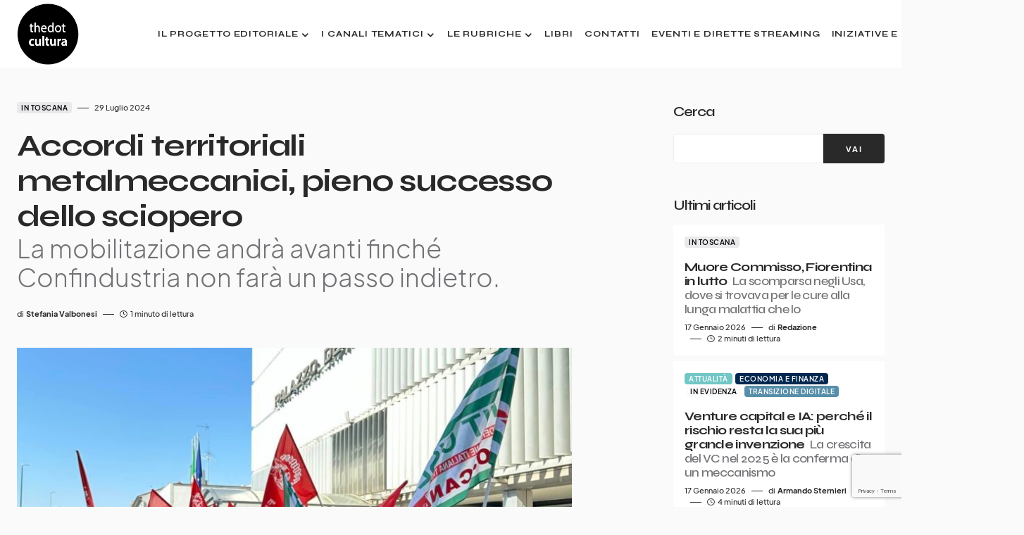

--- FILE ---
content_type: text/html; charset=UTF-8
request_url: https://www.thedotcultura.it/accordi-territoriali-metalmeccanici-pieno-successo-dello-sciopero/
body_size: 25367
content:
<!doctype html>
<html lang="it-IT">
<head>
	<!-- Google Tag Manager -->
	<script>(function(w,d,s,l,i){w[l]=w[l]||[];w[l].push({'gtm.start':
	new Date().getTime(),event:'gtm.js'});var f=d.getElementsByTagName(s)[0],
	j=d.createElement(s),dl=l!='dataLayer'?'&l='+l:'';j.async=true;j.src=
	'https://www.googletagmanager.com/gtm.js?id='+i+dl;f.parentNode.insertBefore(j,f);
	})(window,document,'script','dataLayer','GTM-W5TMKWRW');</script>
	<!-- End Google Tag Manager -->
	
	<!-- 2025-03-03 - changed with GTM -->
	<!-- Google tag (gtag.js) -->
	<!--<script async src="https://www.googletagmanager.com/gtag/js?id=G-9ZJM29HPSW"></script>
	<script>
	  window.dataLayer = window.dataLayer || [];
	  function gtag(){dataLayer.push(arguments);}
	  gtag('js', new Date());

	  gtag('config', 'G-9ZJM29HPSW');
	</script>-->
	
	<meta charset="UTF-8" />
	<meta name="viewport" content="width=device-width, initial-scale=1" />
	<link rel="profile" href="https://gmpg.org/xfn/11" />
	<meta name='robots' content='index, follow, max-image-preview:large, max-snippet:-1, max-video-preview:-1' />

	<!-- This site is optimized with the Yoast SEO plugin v26.7 - https://yoast.com/wordpress/plugins/seo/ -->
	<title>Accordi territoriali metalmeccanici, pieno successo dello sciopero - thedotcultura</title>
	<link rel="canonical" href="https://www.thedotcultura.it/accordi-territoriali-metalmeccanici-pieno-successo-dello-sciopero/" />
	<meta property="og:locale" content="it_IT" />
	<meta property="og:type" content="article" />
	<meta property="og:title" content="Accordi territoriali metalmeccanici, pieno successo dello sciopero - thedotcultura" />
	<meta property="og:description" content="La mobilitazione andrà avanti finché Confindustria non farà un passo indietro." />
	<meta property="og:url" content="https://www.thedotcultura.it/accordi-territoriali-metalmeccanici-pieno-successo-dello-sciopero/" />
	<meta property="og:site_name" content="thedotcultura" />
	<meta property="article:publisher" content="https://www.facebook.com/thedotcultura" />
	<meta property="article:published_time" content="2024-07-29T16:46:02+00:00" />
	<meta property="article:modified_time" content="2024-07-29T16:46:03+00:00" />
	<meta property="og:image" content="https://www.thedotcultura.it/wp-content/uploads/2024/07/presidio-protesta-metalmeccanici.jpg" />
	<meta property="og:image:width" content="1536" />
	<meta property="og:image:height" content="2048" />
	<meta property="og:image:type" content="image/jpeg" />
	<meta name="author" content="Stefania Valbonesi" />
	<meta name="twitter:card" content="summary_large_image" />
	<meta name="twitter:label1" content="Scritto da" />
	<meta name="twitter:data1" content="Stefania Valbonesi" />
	<meta name="twitter:label2" content="Tempo di lettura stimato" />
	<meta name="twitter:data2" content="2 minuti" />
	<script type="application/ld+json" class="yoast-schema-graph">{"@context":"https://schema.org","@graph":[{"@type":"Article","@id":"https://www.thedotcultura.it/accordi-territoriali-metalmeccanici-pieno-successo-dello-sciopero/#article","isPartOf":{"@id":"https://www.thedotcultura.it/accordi-territoriali-metalmeccanici-pieno-successo-dello-sciopero/"},"author":{"name":"Stefania Valbonesi","@id":"https://www.thedotcultura.it/#/schema/person/29535e21c60648dd1736d72d1e875ed4"},"headline":"Accordi territoriali metalmeccanici, pieno successo dello sciopero","datePublished":"2024-07-29T16:46:02+00:00","dateModified":"2024-07-29T16:46:03+00:00","mainEntityOfPage":{"@id":"https://www.thedotcultura.it/accordi-territoriali-metalmeccanici-pieno-successo-dello-sciopero/"},"wordCount":275,"publisher":{"@id":"https://www.thedotcultura.it/#organization"},"image":{"@id":"https://www.thedotcultura.it/accordi-territoriali-metalmeccanici-pieno-successo-dello-sciopero/#primaryimage"},"thumbnailUrl":"https://www.thedotcultura.it/wp-content/uploads/2024/07/presidio-protesta-metalmeccanici.jpg","keywords":["metalmeccanici","sciopero"],"articleSection":["In Toscana"],"inLanguage":"it-IT"},{"@type":"WebPage","@id":"https://www.thedotcultura.it/accordi-territoriali-metalmeccanici-pieno-successo-dello-sciopero/","url":"https://www.thedotcultura.it/accordi-territoriali-metalmeccanici-pieno-successo-dello-sciopero/","name":"Accordi territoriali metalmeccanici, pieno successo dello sciopero - thedotcultura","isPartOf":{"@id":"https://www.thedotcultura.it/#website"},"primaryImageOfPage":{"@id":"https://www.thedotcultura.it/accordi-territoriali-metalmeccanici-pieno-successo-dello-sciopero/#primaryimage"},"image":{"@id":"https://www.thedotcultura.it/accordi-territoriali-metalmeccanici-pieno-successo-dello-sciopero/#primaryimage"},"thumbnailUrl":"https://www.thedotcultura.it/wp-content/uploads/2024/07/presidio-protesta-metalmeccanici.jpg","datePublished":"2024-07-29T16:46:02+00:00","dateModified":"2024-07-29T16:46:03+00:00","breadcrumb":{"@id":"https://www.thedotcultura.it/accordi-territoriali-metalmeccanici-pieno-successo-dello-sciopero/#breadcrumb"},"inLanguage":"it-IT","potentialAction":[{"@type":"ReadAction","target":["https://www.thedotcultura.it/accordi-territoriali-metalmeccanici-pieno-successo-dello-sciopero/"]}]},{"@type":"ImageObject","inLanguage":"it-IT","@id":"https://www.thedotcultura.it/accordi-territoriali-metalmeccanici-pieno-successo-dello-sciopero/#primaryimage","url":"https://www.thedotcultura.it/wp-content/uploads/2024/07/presidio-protesta-metalmeccanici.jpg","contentUrl":"https://www.thedotcultura.it/wp-content/uploads/2024/07/presidio-protesta-metalmeccanici.jpg","width":1536,"height":2048},{"@type":"BreadcrumbList","@id":"https://www.thedotcultura.it/accordi-territoriali-metalmeccanici-pieno-successo-dello-sciopero/#breadcrumb","itemListElement":[{"@type":"ListItem","position":1,"name":"Home","item":"https://www.thedotcultura.it/"},{"@type":"ListItem","position":2,"name":"Accordi territoriali metalmeccanici, pieno successo dello sciopero"}]},{"@type":"WebSite","@id":"https://www.thedotcultura.it/#website","url":"https://www.thedotcultura.it/","name":"thedotcultura","description":"Cultura e attualità","publisher":{"@id":"https://www.thedotcultura.it/#organization"},"potentialAction":[{"@type":"SearchAction","target":{"@type":"EntryPoint","urlTemplate":"https://www.thedotcultura.it/?s={search_term_string}"},"query-input":{"@type":"PropertyValueSpecification","valueRequired":true,"valueName":"search_term_string"}}],"inLanguage":"it-IT"},{"@type":"Organization","@id":"https://www.thedotcultura.it/#organization","name":"thedotcultura","url":"https://www.thedotcultura.it/","logo":{"@type":"ImageObject","inLanguage":"it-IT","@id":"https://www.thedotcultura.it/#/schema/logo/image/","url":"https://www.thedotcultura.it/wp-content/uploads/2022/09/Logo-DEF-circle1_nero-.png","contentUrl":"https://www.thedotcultura.it/wp-content/uploads/2022/09/Logo-DEF-circle1_nero-.png","width":1493,"height":1492,"caption":"thedotcultura"},"image":{"@id":"https://www.thedotcultura.it/#/schema/logo/image/"},"sameAs":["https://www.facebook.com/thedotcultura"]},{"@type":"Person","@id":"https://www.thedotcultura.it/#/schema/person/29535e21c60648dd1736d72d1e875ed4","name":"Stefania Valbonesi","image":{"@type":"ImageObject","inLanguage":"it-IT","@id":"https://www.thedotcultura.it/#/schema/person/image/","url":"https://www.thedotcultura.it/wp-content/uploads/2022/09/stefania-valbonesi-fotografia-110x110.jpg","contentUrl":"https://www.thedotcultura.it/wp-content/uploads/2022/09/stefania-valbonesi-fotografia-110x110.jpg","caption":"Stefania Valbonesi"},"description":"Stefania Valbonesi, nata nel 1964 a Ravenna, si laurea in Scienze Politiche alla Cesare Alfieri di Firenze nel 1990. Ottenuta la borsa di studio di Studi Parlamentari Silvano Tosi, pubblica un breve saggio sulla multiproprietà. Lasciata l'università, collabora con varie testate locali fino al contratto del Corriere di Lucca. Dopo la chiusura dei quotidiani del gruppo, torna a Firenze dove svolge sporadiche collaborazioni con vari siti, fra cui Pensalibero.it. Nel frattempo pubblica due romanzi noir e continua ad occuparsi della questione abitativa. Approdata a Stamptoscana.it, approfondisce temi sociali e politici oltre a coprire servizi di cronaca.","sameAs":["https://www.linkedin.com/in/stefania-valbonesi-b9541152/"],"url":"https://www.thedotcultura.it/author/stefania-valbonesi/"}]}</script>
	<!-- / Yoast SEO plugin. -->


<link rel='dns-prefetch' href='//fonts.googleapis.com' />
<link href='https://fonts.gstatic.com' crossorigin rel='preconnect' />
<link rel="alternate" type="application/rss+xml" title="thedotcultura &raquo; Feed" href="https://www.thedotcultura.it/feed/" />
<link rel="alternate" type="application/rss+xml" title="thedotcultura &raquo; Feed dei commenti" href="https://www.thedotcultura.it/comments/feed/" />
<link rel="alternate" title="oEmbed (JSON)" type="application/json+oembed" href="https://www.thedotcultura.it/wp-json/oembed/1.0/embed?url=https%3A%2F%2Fwww.thedotcultura.it%2Faccordi-territoriali-metalmeccanici-pieno-successo-dello-sciopero%2F" />
<link rel="alternate" title="oEmbed (XML)" type="text/xml+oembed" href="https://www.thedotcultura.it/wp-json/oembed/1.0/embed?url=https%3A%2F%2Fwww.thedotcultura.it%2Faccordi-territoriali-metalmeccanici-pieno-successo-dello-sciopero%2F&#038;format=xml" />
			<link rel="preload" href="https://www.thedotcultura.it/wp-content/plugins/canvas/assets/fonts/canvas-icons.woff" as="font" type="font/woff" crossorigin>
			<style id='wp-img-auto-sizes-contain-inline-css'>
img:is([sizes=auto i],[sizes^="auto," i]){contain-intrinsic-size:3000px 1500px}
/*# sourceURL=wp-img-auto-sizes-contain-inline-css */
</style>
<link rel='stylesheet' id='canvas-css' href='https://www.thedotcultura.it/wp-content/plugins/canvas/assets/css/canvas.css?ver=2.5.1' media='all' />
<link rel='alternate stylesheet' id='powerkit-icons-css' href='https://www.thedotcultura.it/wp-content/plugins/powerkit/assets/fonts/powerkit-icons.woff?ver=3.0.4' as='font' type='font/wof' crossorigin />
<link rel='stylesheet' id='powerkit-css' href='https://www.thedotcultura.it/wp-content/plugins/powerkit/assets/css/powerkit.css?ver=3.0.4' media='all' />
<style id='wp-emoji-styles-inline-css'>

	img.wp-smiley, img.emoji {
		display: inline !important;
		border: none !important;
		box-shadow: none !important;
		height: 1em !important;
		width: 1em !important;
		margin: 0 0.07em !important;
		vertical-align: -0.1em !important;
		background: none !important;
		padding: 0 !important;
	}
/*# sourceURL=wp-emoji-styles-inline-css */
</style>
<style id='wp-block-library-inline-css'>
:root{--wp-block-synced-color:#7a00df;--wp-block-synced-color--rgb:122,0,223;--wp-bound-block-color:var(--wp-block-synced-color);--wp-editor-canvas-background:#ddd;--wp-admin-theme-color:#007cba;--wp-admin-theme-color--rgb:0,124,186;--wp-admin-theme-color-darker-10:#006ba1;--wp-admin-theme-color-darker-10--rgb:0,107,160.5;--wp-admin-theme-color-darker-20:#005a87;--wp-admin-theme-color-darker-20--rgb:0,90,135;--wp-admin-border-width-focus:2px}@media (min-resolution:192dpi){:root{--wp-admin-border-width-focus:1.5px}}.wp-element-button{cursor:pointer}:root .has-very-light-gray-background-color{background-color:#eee}:root .has-very-dark-gray-background-color{background-color:#313131}:root .has-very-light-gray-color{color:#eee}:root .has-very-dark-gray-color{color:#313131}:root .has-vivid-green-cyan-to-vivid-cyan-blue-gradient-background{background:linear-gradient(135deg,#00d084,#0693e3)}:root .has-purple-crush-gradient-background{background:linear-gradient(135deg,#34e2e4,#4721fb 50%,#ab1dfe)}:root .has-hazy-dawn-gradient-background{background:linear-gradient(135deg,#faaca8,#dad0ec)}:root .has-subdued-olive-gradient-background{background:linear-gradient(135deg,#fafae1,#67a671)}:root .has-atomic-cream-gradient-background{background:linear-gradient(135deg,#fdd79a,#004a59)}:root .has-nightshade-gradient-background{background:linear-gradient(135deg,#330968,#31cdcf)}:root .has-midnight-gradient-background{background:linear-gradient(135deg,#020381,#2874fc)}:root{--wp--preset--font-size--normal:16px;--wp--preset--font-size--huge:42px}.has-regular-font-size{font-size:1em}.has-larger-font-size{font-size:2.625em}.has-normal-font-size{font-size:var(--wp--preset--font-size--normal)}.has-huge-font-size{font-size:var(--wp--preset--font-size--huge)}.has-text-align-center{text-align:center}.has-text-align-left{text-align:left}.has-text-align-right{text-align:right}.has-fit-text{white-space:nowrap!important}#end-resizable-editor-section{display:none}.aligncenter{clear:both}.items-justified-left{justify-content:flex-start}.items-justified-center{justify-content:center}.items-justified-right{justify-content:flex-end}.items-justified-space-between{justify-content:space-between}.screen-reader-text{border:0;clip-path:inset(50%);height:1px;margin:-1px;overflow:hidden;padding:0;position:absolute;width:1px;word-wrap:normal!important}.screen-reader-text:focus{background-color:#ddd;clip-path:none;color:#444;display:block;font-size:1em;height:auto;left:5px;line-height:normal;padding:15px 23px 14px;text-decoration:none;top:5px;width:auto;z-index:100000}html :where(.has-border-color){border-style:solid}html :where([style*=border-top-color]){border-top-style:solid}html :where([style*=border-right-color]){border-right-style:solid}html :where([style*=border-bottom-color]){border-bottom-style:solid}html :where([style*=border-left-color]){border-left-style:solid}html :where([style*=border-width]){border-style:solid}html :where([style*=border-top-width]){border-top-style:solid}html :where([style*=border-right-width]){border-right-style:solid}html :where([style*=border-bottom-width]){border-bottom-style:solid}html :where([style*=border-left-width]){border-left-style:solid}html :where(img[class*=wp-image-]){height:auto;max-width:100%}:where(figure){margin:0 0 1em}html :where(.is-position-sticky){--wp-admin--admin-bar--position-offset:var(--wp-admin--admin-bar--height,0px)}@media screen and (max-width:600px){html :where(.is-position-sticky){--wp-admin--admin-bar--position-offset:0px}}

/*# sourceURL=wp-block-library-inline-css */
</style><style id='wp-block-archives-inline-css'>
.wp-block-archives{box-sizing:border-box}.wp-block-archives-dropdown label{display:block}
/*# sourceURL=https://www.thedotcultura.it/wp-includes/blocks/archives/style.min.css */
</style>
<style id='wp-block-categories-inline-css'>
.wp-block-categories{box-sizing:border-box}.wp-block-categories.alignleft{margin-right:2em}.wp-block-categories.alignright{margin-left:2em}.wp-block-categories.wp-block-categories-dropdown.aligncenter{text-align:center}.wp-block-categories .wp-block-categories__label{display:block;width:100%}
/*# sourceURL=https://www.thedotcultura.it/wp-includes/blocks/categories/style.min.css */
</style>
<style id='wp-block-heading-inline-css'>
h1:where(.wp-block-heading).has-background,h2:where(.wp-block-heading).has-background,h3:where(.wp-block-heading).has-background,h4:where(.wp-block-heading).has-background,h5:where(.wp-block-heading).has-background,h6:where(.wp-block-heading).has-background{padding:1.25em 2.375em}h1.has-text-align-left[style*=writing-mode]:where([style*=vertical-lr]),h1.has-text-align-right[style*=writing-mode]:where([style*=vertical-rl]),h2.has-text-align-left[style*=writing-mode]:where([style*=vertical-lr]),h2.has-text-align-right[style*=writing-mode]:where([style*=vertical-rl]),h3.has-text-align-left[style*=writing-mode]:where([style*=vertical-lr]),h3.has-text-align-right[style*=writing-mode]:where([style*=vertical-rl]),h4.has-text-align-left[style*=writing-mode]:where([style*=vertical-lr]),h4.has-text-align-right[style*=writing-mode]:where([style*=vertical-rl]),h5.has-text-align-left[style*=writing-mode]:where([style*=vertical-lr]),h5.has-text-align-right[style*=writing-mode]:where([style*=vertical-rl]),h6.has-text-align-left[style*=writing-mode]:where([style*=vertical-lr]),h6.has-text-align-right[style*=writing-mode]:where([style*=vertical-rl]){rotate:180deg}
/*# sourceURL=https://www.thedotcultura.it/wp-includes/blocks/heading/style.min.css */
</style>
<style id='wp-block-image-inline-css'>
.wp-block-image>a,.wp-block-image>figure>a{display:inline-block}.wp-block-image img{box-sizing:border-box;height:auto;max-width:100%;vertical-align:bottom}@media not (prefers-reduced-motion){.wp-block-image img.hide{visibility:hidden}.wp-block-image img.show{animation:show-content-image .4s}}.wp-block-image[style*=border-radius] img,.wp-block-image[style*=border-radius]>a{border-radius:inherit}.wp-block-image.has-custom-border img{box-sizing:border-box}.wp-block-image.aligncenter{text-align:center}.wp-block-image.alignfull>a,.wp-block-image.alignwide>a{width:100%}.wp-block-image.alignfull img,.wp-block-image.alignwide img{height:auto;width:100%}.wp-block-image .aligncenter,.wp-block-image .alignleft,.wp-block-image .alignright,.wp-block-image.aligncenter,.wp-block-image.alignleft,.wp-block-image.alignright{display:table}.wp-block-image .aligncenter>figcaption,.wp-block-image .alignleft>figcaption,.wp-block-image .alignright>figcaption,.wp-block-image.aligncenter>figcaption,.wp-block-image.alignleft>figcaption,.wp-block-image.alignright>figcaption{caption-side:bottom;display:table-caption}.wp-block-image .alignleft{float:left;margin:.5em 1em .5em 0}.wp-block-image .alignright{float:right;margin:.5em 0 .5em 1em}.wp-block-image .aligncenter{margin-left:auto;margin-right:auto}.wp-block-image :where(figcaption){margin-bottom:1em;margin-top:.5em}.wp-block-image.is-style-circle-mask img{border-radius:9999px}@supports ((-webkit-mask-image:none) or (mask-image:none)) or (-webkit-mask-image:none){.wp-block-image.is-style-circle-mask img{border-radius:0;-webkit-mask-image:url('data:image/svg+xml;utf8,<svg viewBox="0 0 100 100" xmlns="http://www.w3.org/2000/svg"><circle cx="50" cy="50" r="50"/></svg>');mask-image:url('data:image/svg+xml;utf8,<svg viewBox="0 0 100 100" xmlns="http://www.w3.org/2000/svg"><circle cx="50" cy="50" r="50"/></svg>');mask-mode:alpha;-webkit-mask-position:center;mask-position:center;-webkit-mask-repeat:no-repeat;mask-repeat:no-repeat;-webkit-mask-size:contain;mask-size:contain}}:root :where(.wp-block-image.is-style-rounded img,.wp-block-image .is-style-rounded img){border-radius:9999px}.wp-block-image figure{margin:0}.wp-lightbox-container{display:flex;flex-direction:column;position:relative}.wp-lightbox-container img{cursor:zoom-in}.wp-lightbox-container img:hover+button{opacity:1}.wp-lightbox-container button{align-items:center;backdrop-filter:blur(16px) saturate(180%);background-color:#5a5a5a40;border:none;border-radius:4px;cursor:zoom-in;display:flex;height:20px;justify-content:center;opacity:0;padding:0;position:absolute;right:16px;text-align:center;top:16px;width:20px;z-index:100}@media not (prefers-reduced-motion){.wp-lightbox-container button{transition:opacity .2s ease}}.wp-lightbox-container button:focus-visible{outline:3px auto #5a5a5a40;outline:3px auto -webkit-focus-ring-color;outline-offset:3px}.wp-lightbox-container button:hover{cursor:pointer;opacity:1}.wp-lightbox-container button:focus{opacity:1}.wp-lightbox-container button:focus,.wp-lightbox-container button:hover,.wp-lightbox-container button:not(:hover):not(:active):not(.has-background){background-color:#5a5a5a40;border:none}.wp-lightbox-overlay{box-sizing:border-box;cursor:zoom-out;height:100vh;left:0;overflow:hidden;position:fixed;top:0;visibility:hidden;width:100%;z-index:100000}.wp-lightbox-overlay .close-button{align-items:center;cursor:pointer;display:flex;justify-content:center;min-height:40px;min-width:40px;padding:0;position:absolute;right:calc(env(safe-area-inset-right) + 16px);top:calc(env(safe-area-inset-top) + 16px);z-index:5000000}.wp-lightbox-overlay .close-button:focus,.wp-lightbox-overlay .close-button:hover,.wp-lightbox-overlay .close-button:not(:hover):not(:active):not(.has-background){background:none;border:none}.wp-lightbox-overlay .lightbox-image-container{height:var(--wp--lightbox-container-height);left:50%;overflow:hidden;position:absolute;top:50%;transform:translate(-50%,-50%);transform-origin:top left;width:var(--wp--lightbox-container-width);z-index:9999999999}.wp-lightbox-overlay .wp-block-image{align-items:center;box-sizing:border-box;display:flex;height:100%;justify-content:center;margin:0;position:relative;transform-origin:0 0;width:100%;z-index:3000000}.wp-lightbox-overlay .wp-block-image img{height:var(--wp--lightbox-image-height);min-height:var(--wp--lightbox-image-height);min-width:var(--wp--lightbox-image-width);width:var(--wp--lightbox-image-width)}.wp-lightbox-overlay .wp-block-image figcaption{display:none}.wp-lightbox-overlay button{background:none;border:none}.wp-lightbox-overlay .scrim{background-color:#fff;height:100%;opacity:.9;position:absolute;width:100%;z-index:2000000}.wp-lightbox-overlay.active{visibility:visible}@media not (prefers-reduced-motion){.wp-lightbox-overlay.active{animation:turn-on-visibility .25s both}.wp-lightbox-overlay.active img{animation:turn-on-visibility .35s both}.wp-lightbox-overlay.show-closing-animation:not(.active){animation:turn-off-visibility .35s both}.wp-lightbox-overlay.show-closing-animation:not(.active) img{animation:turn-off-visibility .25s both}.wp-lightbox-overlay.zoom.active{animation:none;opacity:1;visibility:visible}.wp-lightbox-overlay.zoom.active .lightbox-image-container{animation:lightbox-zoom-in .4s}.wp-lightbox-overlay.zoom.active .lightbox-image-container img{animation:none}.wp-lightbox-overlay.zoom.active .scrim{animation:turn-on-visibility .4s forwards}.wp-lightbox-overlay.zoom.show-closing-animation:not(.active){animation:none}.wp-lightbox-overlay.zoom.show-closing-animation:not(.active) .lightbox-image-container{animation:lightbox-zoom-out .4s}.wp-lightbox-overlay.zoom.show-closing-animation:not(.active) .lightbox-image-container img{animation:none}.wp-lightbox-overlay.zoom.show-closing-animation:not(.active) .scrim{animation:turn-off-visibility .4s forwards}}@keyframes show-content-image{0%{visibility:hidden}99%{visibility:hidden}to{visibility:visible}}@keyframes turn-on-visibility{0%{opacity:0}to{opacity:1}}@keyframes turn-off-visibility{0%{opacity:1;visibility:visible}99%{opacity:0;visibility:visible}to{opacity:0;visibility:hidden}}@keyframes lightbox-zoom-in{0%{transform:translate(calc((-100vw + var(--wp--lightbox-scrollbar-width))/2 + var(--wp--lightbox-initial-left-position)),calc(-50vh + var(--wp--lightbox-initial-top-position))) scale(var(--wp--lightbox-scale))}to{transform:translate(-50%,-50%) scale(1)}}@keyframes lightbox-zoom-out{0%{transform:translate(-50%,-50%) scale(1);visibility:visible}99%{visibility:visible}to{transform:translate(calc((-100vw + var(--wp--lightbox-scrollbar-width))/2 + var(--wp--lightbox-initial-left-position)),calc(-50vh + var(--wp--lightbox-initial-top-position))) scale(var(--wp--lightbox-scale));visibility:hidden}}
/*# sourceURL=https://www.thedotcultura.it/wp-includes/blocks/image/style.min.css */
</style>
<style id='wp-block-search-inline-css'>
.wp-block-search__button{margin-left:10px;word-break:normal}.wp-block-search__button.has-icon{line-height:0}.wp-block-search__button svg{height:1.25em;min-height:24px;min-width:24px;width:1.25em;fill:currentColor;vertical-align:text-bottom}:where(.wp-block-search__button){border:1px solid #ccc;padding:6px 10px}.wp-block-search__inside-wrapper{display:flex;flex:auto;flex-wrap:nowrap;max-width:100%}.wp-block-search__label{width:100%}.wp-block-search.wp-block-search__button-only .wp-block-search__button{box-sizing:border-box;display:flex;flex-shrink:0;justify-content:center;margin-left:0;max-width:100%}.wp-block-search.wp-block-search__button-only .wp-block-search__inside-wrapper{min-width:0!important;transition-property:width}.wp-block-search.wp-block-search__button-only .wp-block-search__input{flex-basis:100%;transition-duration:.3s}.wp-block-search.wp-block-search__button-only.wp-block-search__searchfield-hidden,.wp-block-search.wp-block-search__button-only.wp-block-search__searchfield-hidden .wp-block-search__inside-wrapper{overflow:hidden}.wp-block-search.wp-block-search__button-only.wp-block-search__searchfield-hidden .wp-block-search__input{border-left-width:0!important;border-right-width:0!important;flex-basis:0;flex-grow:0;margin:0;min-width:0!important;padding-left:0!important;padding-right:0!important;width:0!important}:where(.wp-block-search__input){appearance:none;border:1px solid #949494;flex-grow:1;font-family:inherit;font-size:inherit;font-style:inherit;font-weight:inherit;letter-spacing:inherit;line-height:inherit;margin-left:0;margin-right:0;min-width:3rem;padding:8px;text-decoration:unset!important;text-transform:inherit}:where(.wp-block-search__button-inside .wp-block-search__inside-wrapper){background-color:#fff;border:1px solid #949494;box-sizing:border-box;padding:4px}:where(.wp-block-search__button-inside .wp-block-search__inside-wrapper) .wp-block-search__input{border:none;border-radius:0;padding:0 4px}:where(.wp-block-search__button-inside .wp-block-search__inside-wrapper) .wp-block-search__input:focus{outline:none}:where(.wp-block-search__button-inside .wp-block-search__inside-wrapper) :where(.wp-block-search__button){padding:4px 8px}.wp-block-search.aligncenter .wp-block-search__inside-wrapper{margin:auto}.wp-block[data-align=right] .wp-block-search.wp-block-search__button-only .wp-block-search__inside-wrapper{float:right}
/*# sourceURL=https://www.thedotcultura.it/wp-includes/blocks/search/style.min.css */
</style>
<style id='wp-block-group-inline-css'>
.wp-block-group{box-sizing:border-box}:where(.wp-block-group.wp-block-group-is-layout-constrained){position:relative}
/*# sourceURL=https://www.thedotcultura.it/wp-includes/blocks/group/style.min.css */
</style>
<style id='wp-block-paragraph-inline-css'>
.is-small-text{font-size:.875em}.is-regular-text{font-size:1em}.is-large-text{font-size:2.25em}.is-larger-text{font-size:3em}.has-drop-cap:not(:focus):first-letter{float:left;font-size:8.4em;font-style:normal;font-weight:100;line-height:.68;margin:.05em .1em 0 0;text-transform:uppercase}body.rtl .has-drop-cap:not(:focus):first-letter{float:none;margin-left:.1em}p.has-drop-cap.has-background{overflow:hidden}:root :where(p.has-background){padding:1.25em 2.375em}:where(p.has-text-color:not(.has-link-color)) a{color:inherit}p.has-text-align-left[style*="writing-mode:vertical-lr"],p.has-text-align-right[style*="writing-mode:vertical-rl"]{rotate:180deg}
/*# sourceURL=https://www.thedotcultura.it/wp-includes/blocks/paragraph/style.min.css */
</style>
<style id='global-styles-inline-css'>
:root{--wp--preset--aspect-ratio--square: 1;--wp--preset--aspect-ratio--4-3: 4/3;--wp--preset--aspect-ratio--3-4: 3/4;--wp--preset--aspect-ratio--3-2: 3/2;--wp--preset--aspect-ratio--2-3: 2/3;--wp--preset--aspect-ratio--16-9: 16/9;--wp--preset--aspect-ratio--9-16: 9/16;--wp--preset--color--black: #000000;--wp--preset--color--cyan-bluish-gray: #abb8c3;--wp--preset--color--white: #FFFFFF;--wp--preset--color--pale-pink: #f78da7;--wp--preset--color--vivid-red: #cf2e2e;--wp--preset--color--luminous-vivid-orange: #ff6900;--wp--preset--color--luminous-vivid-amber: #fcb900;--wp--preset--color--light-green-cyan: #7bdcb5;--wp--preset--color--vivid-green-cyan: #00d084;--wp--preset--color--pale-cyan-blue: #8ed1fc;--wp--preset--color--vivid-cyan-blue: #0693e3;--wp--preset--color--vivid-purple: #9b51e0;--wp--preset--color--blue: #1830cc;--wp--preset--color--green: #03a988;--wp--preset--color--orange: #FFBC49;--wp--preset--color--red: #fb0d48;--wp--preset--color--secondary-bg: #f8f3ee;--wp--preset--color--accent-bg: #ddefe9;--wp--preset--color--secondary: #818181;--wp--preset--color--primary: #292929;--wp--preset--color--gray-50: #f8f9fa;--wp--preset--color--gray-100: #f8f9fb;--wp--preset--color--gray-200: #e9ecef;--wp--preset--color--gray-300: #dee2e6;--wp--preset--gradient--vivid-cyan-blue-to-vivid-purple: linear-gradient(135deg,rgb(6,147,227) 0%,rgb(155,81,224) 100%);--wp--preset--gradient--light-green-cyan-to-vivid-green-cyan: linear-gradient(135deg,rgb(122,220,180) 0%,rgb(0,208,130) 100%);--wp--preset--gradient--luminous-vivid-amber-to-luminous-vivid-orange: linear-gradient(135deg,rgb(252,185,0) 0%,rgb(255,105,0) 100%);--wp--preset--gradient--luminous-vivid-orange-to-vivid-red: linear-gradient(135deg,rgb(255,105,0) 0%,rgb(207,46,46) 100%);--wp--preset--gradient--very-light-gray-to-cyan-bluish-gray: linear-gradient(135deg,rgb(238,238,238) 0%,rgb(169,184,195) 100%);--wp--preset--gradient--cool-to-warm-spectrum: linear-gradient(135deg,rgb(74,234,220) 0%,rgb(151,120,209) 20%,rgb(207,42,186) 40%,rgb(238,44,130) 60%,rgb(251,105,98) 80%,rgb(254,248,76) 100%);--wp--preset--gradient--blush-light-purple: linear-gradient(135deg,rgb(255,206,236) 0%,rgb(152,150,240) 100%);--wp--preset--gradient--blush-bordeaux: linear-gradient(135deg,rgb(254,205,165) 0%,rgb(254,45,45) 50%,rgb(107,0,62) 100%);--wp--preset--gradient--luminous-dusk: linear-gradient(135deg,rgb(255,203,112) 0%,rgb(199,81,192) 50%,rgb(65,88,208) 100%);--wp--preset--gradient--pale-ocean: linear-gradient(135deg,rgb(255,245,203) 0%,rgb(182,227,212) 50%,rgb(51,167,181) 100%);--wp--preset--gradient--electric-grass: linear-gradient(135deg,rgb(202,248,128) 0%,rgb(113,206,126) 100%);--wp--preset--gradient--midnight: linear-gradient(135deg,rgb(2,3,129) 0%,rgb(40,116,252) 100%);--wp--preset--font-size--small: 13px;--wp--preset--font-size--medium: 20px;--wp--preset--font-size--large: 36px;--wp--preset--font-size--x-large: 42px;--wp--preset--font-size--regular: 16px;--wp--preset--font-size--huge: 48px;--wp--preset--spacing--20: 0.44rem;--wp--preset--spacing--30: 0.67rem;--wp--preset--spacing--40: 1rem;--wp--preset--spacing--50: 1.5rem;--wp--preset--spacing--60: 2.25rem;--wp--preset--spacing--70: 3.38rem;--wp--preset--spacing--80: 5.06rem;--wp--preset--shadow--natural: 6px 6px 9px rgba(0, 0, 0, 0.2);--wp--preset--shadow--deep: 12px 12px 50px rgba(0, 0, 0, 0.4);--wp--preset--shadow--sharp: 6px 6px 0px rgba(0, 0, 0, 0.2);--wp--preset--shadow--outlined: 6px 6px 0px -3px rgb(255, 255, 255), 6px 6px rgb(0, 0, 0);--wp--preset--shadow--crisp: 6px 6px 0px rgb(0, 0, 0);}:where(.is-layout-flex){gap: 0.5em;}:where(.is-layout-grid){gap: 0.5em;}body .is-layout-flex{display: flex;}.is-layout-flex{flex-wrap: wrap;align-items: center;}.is-layout-flex > :is(*, div){margin: 0;}body .is-layout-grid{display: grid;}.is-layout-grid > :is(*, div){margin: 0;}:where(.wp-block-columns.is-layout-flex){gap: 2em;}:where(.wp-block-columns.is-layout-grid){gap: 2em;}:where(.wp-block-post-template.is-layout-flex){gap: 1.25em;}:where(.wp-block-post-template.is-layout-grid){gap: 1.25em;}.has-black-color{color: var(--wp--preset--color--black) !important;}.has-cyan-bluish-gray-color{color: var(--wp--preset--color--cyan-bluish-gray) !important;}.has-white-color{color: var(--wp--preset--color--white) !important;}.has-pale-pink-color{color: var(--wp--preset--color--pale-pink) !important;}.has-vivid-red-color{color: var(--wp--preset--color--vivid-red) !important;}.has-luminous-vivid-orange-color{color: var(--wp--preset--color--luminous-vivid-orange) !important;}.has-luminous-vivid-amber-color{color: var(--wp--preset--color--luminous-vivid-amber) !important;}.has-light-green-cyan-color{color: var(--wp--preset--color--light-green-cyan) !important;}.has-vivid-green-cyan-color{color: var(--wp--preset--color--vivid-green-cyan) !important;}.has-pale-cyan-blue-color{color: var(--wp--preset--color--pale-cyan-blue) !important;}.has-vivid-cyan-blue-color{color: var(--wp--preset--color--vivid-cyan-blue) !important;}.has-vivid-purple-color{color: var(--wp--preset--color--vivid-purple) !important;}.has-black-background-color{background-color: var(--wp--preset--color--black) !important;}.has-cyan-bluish-gray-background-color{background-color: var(--wp--preset--color--cyan-bluish-gray) !important;}.has-white-background-color{background-color: var(--wp--preset--color--white) !important;}.has-pale-pink-background-color{background-color: var(--wp--preset--color--pale-pink) !important;}.has-vivid-red-background-color{background-color: var(--wp--preset--color--vivid-red) !important;}.has-luminous-vivid-orange-background-color{background-color: var(--wp--preset--color--luminous-vivid-orange) !important;}.has-luminous-vivid-amber-background-color{background-color: var(--wp--preset--color--luminous-vivid-amber) !important;}.has-light-green-cyan-background-color{background-color: var(--wp--preset--color--light-green-cyan) !important;}.has-vivid-green-cyan-background-color{background-color: var(--wp--preset--color--vivid-green-cyan) !important;}.has-pale-cyan-blue-background-color{background-color: var(--wp--preset--color--pale-cyan-blue) !important;}.has-vivid-cyan-blue-background-color{background-color: var(--wp--preset--color--vivid-cyan-blue) !important;}.has-vivid-purple-background-color{background-color: var(--wp--preset--color--vivid-purple) !important;}.has-black-border-color{border-color: var(--wp--preset--color--black) !important;}.has-cyan-bluish-gray-border-color{border-color: var(--wp--preset--color--cyan-bluish-gray) !important;}.has-white-border-color{border-color: var(--wp--preset--color--white) !important;}.has-pale-pink-border-color{border-color: var(--wp--preset--color--pale-pink) !important;}.has-vivid-red-border-color{border-color: var(--wp--preset--color--vivid-red) !important;}.has-luminous-vivid-orange-border-color{border-color: var(--wp--preset--color--luminous-vivid-orange) !important;}.has-luminous-vivid-amber-border-color{border-color: var(--wp--preset--color--luminous-vivid-amber) !important;}.has-light-green-cyan-border-color{border-color: var(--wp--preset--color--light-green-cyan) !important;}.has-vivid-green-cyan-border-color{border-color: var(--wp--preset--color--vivid-green-cyan) !important;}.has-pale-cyan-blue-border-color{border-color: var(--wp--preset--color--pale-cyan-blue) !important;}.has-vivid-cyan-blue-border-color{border-color: var(--wp--preset--color--vivid-cyan-blue) !important;}.has-vivid-purple-border-color{border-color: var(--wp--preset--color--vivid-purple) !important;}.has-vivid-cyan-blue-to-vivid-purple-gradient-background{background: var(--wp--preset--gradient--vivid-cyan-blue-to-vivid-purple) !important;}.has-light-green-cyan-to-vivid-green-cyan-gradient-background{background: var(--wp--preset--gradient--light-green-cyan-to-vivid-green-cyan) !important;}.has-luminous-vivid-amber-to-luminous-vivid-orange-gradient-background{background: var(--wp--preset--gradient--luminous-vivid-amber-to-luminous-vivid-orange) !important;}.has-luminous-vivid-orange-to-vivid-red-gradient-background{background: var(--wp--preset--gradient--luminous-vivid-orange-to-vivid-red) !important;}.has-very-light-gray-to-cyan-bluish-gray-gradient-background{background: var(--wp--preset--gradient--very-light-gray-to-cyan-bluish-gray) !important;}.has-cool-to-warm-spectrum-gradient-background{background: var(--wp--preset--gradient--cool-to-warm-spectrum) !important;}.has-blush-light-purple-gradient-background{background: var(--wp--preset--gradient--blush-light-purple) !important;}.has-blush-bordeaux-gradient-background{background: var(--wp--preset--gradient--blush-bordeaux) !important;}.has-luminous-dusk-gradient-background{background: var(--wp--preset--gradient--luminous-dusk) !important;}.has-pale-ocean-gradient-background{background: var(--wp--preset--gradient--pale-ocean) !important;}.has-electric-grass-gradient-background{background: var(--wp--preset--gradient--electric-grass) !important;}.has-midnight-gradient-background{background: var(--wp--preset--gradient--midnight) !important;}.has-small-font-size{font-size: var(--wp--preset--font-size--small) !important;}.has-medium-font-size{font-size: var(--wp--preset--font-size--medium) !important;}.has-large-font-size{font-size: var(--wp--preset--font-size--large) !important;}.has-x-large-font-size{font-size: var(--wp--preset--font-size--x-large) !important;}
/*# sourceURL=global-styles-inline-css */
</style>

<style id='classic-theme-styles-inline-css'>
/*! This file is auto-generated */
.wp-block-button__link{color:#fff;background-color:#32373c;border-radius:9999px;box-shadow:none;text-decoration:none;padding:calc(.667em + 2px) calc(1.333em + 2px);font-size:1.125em}.wp-block-file__button{background:#32373c;color:#fff;text-decoration:none}
/*# sourceURL=/wp-includes/css/classic-themes.min.css */
</style>
<link rel='stylesheet' id='canvas-block-posts-sidebar-css' href='https://www.thedotcultura.it/wp-content/plugins/canvas/components/posts/block-posts-sidebar/block-posts-sidebar.css?ver=1750339920' media='all' />
<link rel='stylesheet' id='wp-components-css' href='https://www.thedotcultura.it/wp-includes/css/dist/components/style.min.css?ver=6.9' media='all' />
<link rel='stylesheet' id='wp-preferences-css' href='https://www.thedotcultura.it/wp-includes/css/dist/preferences/style.min.css?ver=6.9' media='all' />
<link rel='stylesheet' id='wp-block-editor-css' href='https://www.thedotcultura.it/wp-includes/css/dist/block-editor/style.min.css?ver=6.9' media='all' />
<link rel='stylesheet' id='popup-maker-block-library-style-css' href='https://www.thedotcultura.it/wp-content/plugins/popup-maker/dist/packages/block-library-style.css?ver=dbea705cfafe089d65f1' media='all' />
<link rel='stylesheet' id='absolute-reviews-css' href='https://www.thedotcultura.it/wp-content/plugins/absolute-reviews/public/css/absolute-reviews-public.css?ver=1.1.6' media='all' />
<link rel='stylesheet' id='advanced-popups-css' href='https://www.thedotcultura.it/wp-content/plugins/advanced-popups/public/css/advanced-popups-public.css?ver=1.2.2' media='all' />
<link rel='stylesheet' id='canvas-block-heading-style-css' href='https://www.thedotcultura.it/wp-content/plugins/canvas/components/content-formatting/block-heading/block.css?ver=1750339920' media='all' />
<link rel='stylesheet' id='canvas-block-list-style-css' href='https://www.thedotcultura.it/wp-content/plugins/canvas/components/content-formatting/block-list/block.css?ver=1750339920' media='all' />
<link rel='stylesheet' id='canvas-block-paragraph-style-css' href='https://www.thedotcultura.it/wp-content/plugins/canvas/components/content-formatting/block-paragraph/block.css?ver=1750339920' media='all' />
<link rel='stylesheet' id='canvas-block-separator-style-css' href='https://www.thedotcultura.it/wp-content/plugins/canvas/components/content-formatting/block-separator/block.css?ver=1750339920' media='all' />
<link rel='stylesheet' id='canvas-block-group-style-css' href='https://www.thedotcultura.it/wp-content/plugins/canvas/components/basic-elements/block-group/block.css?ver=1750339920' media='all' />
<link rel='stylesheet' id='canvas-block-cover-style-css' href='https://www.thedotcultura.it/wp-content/plugins/canvas/components/basic-elements/block-cover/block.css?ver=1750339920' media='all' />
<link rel='stylesheet' id='gn-frontend-gnfollow-style-css' href='https://www.thedotcultura.it/wp-content/plugins/gn-publisher/assets/css/gn-frontend-gnfollow.min.css?ver=1.5.26' media='all' />
<link rel='stylesheet' id='powerkit-author-box-css' href='https://www.thedotcultura.it/wp-content/plugins/powerkit/modules/author-box/public/css/public-powerkit-author-box.css?ver=3.0.4' media='all' />
<link rel='stylesheet' id='powerkit-basic-elements-css' href='https://www.thedotcultura.it/wp-content/plugins/powerkit/modules/basic-elements/public/css/public-powerkit-basic-elements.css?ver=3.0.4' media='screen' />
<link rel='stylesheet' id='powerkit-content-formatting-css' href='https://www.thedotcultura.it/wp-content/plugins/powerkit/modules/content-formatting/public/css/public-powerkit-content-formatting.css?ver=3.0.4' media='all' />
<link rel='stylesheet' id='powerkit-сontributors-css' href='https://www.thedotcultura.it/wp-content/plugins/powerkit/modules/contributors/public/css/public-powerkit-contributors.css?ver=3.0.4' media='all' />
<link rel='stylesheet' id='powerkit-facebook-css' href='https://www.thedotcultura.it/wp-content/plugins/powerkit/modules/facebook/public/css/public-powerkit-facebook.css?ver=3.0.4' media='all' />
<link rel='stylesheet' id='powerkit-featured-categories-css' href='https://www.thedotcultura.it/wp-content/plugins/powerkit/modules/featured-categories/public/css/public-powerkit-featured-categories.css?ver=3.0.4' media='all' />
<link rel='stylesheet' id='powerkit-inline-posts-css' href='https://www.thedotcultura.it/wp-content/plugins/powerkit/modules/inline-posts/public/css/public-powerkit-inline-posts.css?ver=3.0.4' media='all' />
<link rel='stylesheet' id='powerkit-instagram-css' href='https://www.thedotcultura.it/wp-content/plugins/powerkit/modules/instagram/public/css/public-powerkit-instagram.css?ver=3.0.4' media='all' />
<link rel='stylesheet' id='powerkit-justified-gallery-css' href='https://www.thedotcultura.it/wp-content/plugins/powerkit/modules/justified-gallery/public/css/public-powerkit-justified-gallery.css?ver=3.0.4' media='all' />
<link rel='stylesheet' id='glightbox-css' href='https://www.thedotcultura.it/wp-content/plugins/powerkit/modules/lightbox/public/css/glightbox.min.css?ver=3.0.4' media='all' />
<link rel='stylesheet' id='powerkit-lightbox-css' href='https://www.thedotcultura.it/wp-content/plugins/powerkit/modules/lightbox/public/css/public-powerkit-lightbox.css?ver=3.0.4' media='all' />
<link rel='stylesheet' id='powerkit-opt-in-forms-css' href='https://www.thedotcultura.it/wp-content/plugins/powerkit/modules/opt-in-forms/public/css/public-powerkit-opt-in-forms.css?ver=3.0.4' media='all' />
<link rel='stylesheet' id='powerkit-widget-posts-css' href='https://www.thedotcultura.it/wp-content/plugins/powerkit/modules/posts/public/css/public-powerkit-widget-posts.css?ver=3.0.4' media='all' />
<link rel='stylesheet' id='powerkit-scroll-to-top-css' href='https://www.thedotcultura.it/wp-content/plugins/powerkit/modules/scroll-to-top/public/css/public-powerkit-scroll-to-top.css?ver=3.0.4' media='all' />
<link rel='stylesheet' id='powerkit-share-buttons-css' href='https://www.thedotcultura.it/wp-content/plugins/powerkit/modules/share-buttons/public/css/public-powerkit-share-buttons.css?ver=3.0.4' media='all' />
<link rel='stylesheet' id='powerkit-slider-gallery-css' href='https://www.thedotcultura.it/wp-content/plugins/powerkit/modules/slider-gallery/public/css/public-powerkit-slider-gallery.css?ver=3.0.4' media='all' />
<link rel='stylesheet' id='powerkit-social-links-css' href='https://www.thedotcultura.it/wp-content/plugins/powerkit/modules/social-links/public/css/public-powerkit-social-links.css?ver=3.0.4' media='all' />
<link rel='stylesheet' id='powerkit-table-of-contents-css' href='https://www.thedotcultura.it/wp-content/plugins/powerkit/modules/table-of-contents/public/css/public-powerkit-table-of-contents.css?ver=3.0.4' media='all' />
<link rel='stylesheet' id='powerkit-twitter-css' href='https://www.thedotcultura.it/wp-content/plugins/powerkit/modules/twitter/public/css/public-powerkit-twitter.css?ver=3.0.4' media='all' />
<link rel='stylesheet' id='powerkit-widget-about-css' href='https://www.thedotcultura.it/wp-content/plugins/powerkit/modules/widget-about/public/css/public-powerkit-widget-about.css?ver=3.0.4' media='all' />
<link rel='stylesheet' id='parent-style-css' href='https://www.thedotcultura.it/wp-content/themes/blueprint/style.css?ver=6.9' media='all' />
<link rel='stylesheet' id='csco-styles-css' href='https://www.thedotcultura.it/wp-content/themes/blueprint/style.css?ver=1.1.4' media='all' />
<style id='csco-styles-inline-css'>

:root {
	/* Base Font */
	--cs-font-base-family: 'plus-jakarta-sans', sans-serif;
	--cs-font-base-size: 1rem;
	--cs-font-base-weight: 400;
	--cs-font-base-style: normal;
	--cs-font-base-letter-spacing: normal;
	--cs-font-base-line-height: 1.5;

	/* Primary Font */
	--cs-font-primary-family: 'plus-jakarta-sans', sans-serif;
	--cs-font-primary-size: 0.6875rem;
	--cs-font-primary-weight: 700;
	--cs-font-primary-style: normal;
	--cs-font-primary-letter-spacing: 0.125em;
	--cs-font-primary-text-transform: uppercase;

	/* Secondary Font */
	--cs-font-secondary-family: 'plus-jakarta-sans', sans-serif;
	--cs-font-secondary-size: 0.75rem;
	--cs-font-secondary-weight: 500;
	--cs-font-secondary-style: normal;
	--cs-font-secondary-letter-spacing: normal;
	--cs-font-secondary-text-transform: initial;

	/* Category Font */
	--cs-font-category-family 'plus-jakarta-sans', sans-serif;
	--cs-font-category-size: 0.625rem;
	--cs-font-category-weight: 600;
	--cs-font-category-style: normal;
	--cs-font-category-letter-spacing: 0.05em;
	--cs-font-category-text-transform: uppercase;

	/* Tags Font */
	--cs-font-tags-family: 'plus-jakarta-sans', sans-serif;
	--cs-font-tags-size: 0.6875rem;
	--cs-font-tags-weight: 600;
	--cs-font-tags-style: normal;
	--cs-font-tags-letter-spacing: 0.025em;
	--cs-font-tags-text-transform: uppercase;

	/* Post Meta Font */
	--cs-font-post-meta-family: 'plus-jakarta-sans', sans-serif;
	--cs-font-post-meta-size: 0.6875rem;
	--cs-font-post-meta-weight: 500;
	--cs-font-post-meta-style: normal;
	--cs-font-post-meta-letter-spacing: normal;
	--cs-font-post-meta-text-transform: initial;

	/* Input Font */
	--cs-font-input-family: 'plus-jakarta-sans', sans-serif;
	--cs-font-input-size: 0.875rem;
	--cs-font-input-line-height: 1.625rem;
	--cs-font-input-weight: 500;
	--cs-font-input-style: normal;
	--cs-font-input-letter-spacing: normal;
	--cs-font-input-text-transform: initial;

	/* Post Subbtitle */
	--cs-font-post-subtitle-family: 'plus-jakarta-sans', sans-serif;
	--cs-font-post-subtitle-size: 2.25rem;
	--cs-font-post-subtitle-weight: 300;
	--cs-font-post-subtitle-line-height: 1.15;
	--cs-font-post-subtitle-letter-spacing: normal;

	/* Post Content */
	--cs-font-post-content-family: 'plus-jakarta-sans', sans-serif;
	--cs-font-post-content-size: 1rem;
	--cs-font-post-content-letter-spacing: normal;

	/* Summary */
	--cs-font-entry-summary-family: 'plus-jakarta-sans', sans-serif;
	--cs-font-entry-summary-size: 1.25rem;
	--cs-font-entry-summary-letter-spacing: normal;

	/* Entry Excerpt */
	--cs-font-entry-excerpt-family: 'plus-jakarta-sans', sans-serif;
	--cs-font-entry-excerpt-size: 1rem;
	--cs-font-entry-excerpt-line-height: 1.5;
	--cs-font-entry-excerpt-wight: 400;
	--cs-font-entry-excerpt-letter-spacing: normal;

	/* Logos --------------- */

	/* Main Logo */
	--cs-font-main-logo-family: 'plus-jakarta-sans', sans-serif;
	--cs-font-main-logo-size: 1.5rem;
	--cs-font-main-logo-weight: 700;
	--cs-font-main-logo-style: normal;
	--cs-font-main-logo-letter-spacing: -0.05em;
	--cs-font-main-logo-text-transform: initial;

	/* Footer Logo */
	--cs-font-footer-logo-family: 'plus-jakarta-sans', sans-serif;
	--cs-font-footer-logo-size: 1.5rem;
	--cs-font-footer-logo-weight: 700;
	--cs-font-footer-logo-style: normal;
	--cs-font-footer-logo-letter-spacing: -0.05em;
	--cs-font-footer-logo-text-transform: initial;

	/* Headings --------------- */

	/* Headings */
	--cs-font-headings-family: 'Syne', sans-serif;
	--cs-font-headings-weight: 700;
	--cs-font-headings-style: normal;
	--cs-font-headings-line-height: 1.15;
	--cs-font-headings-letter-spacing: -0.0375em;
	--cs-font-headings-text-transform: initial;

	/* Headings Excerpt */
	--cs-font-headings-excerpt-family: 'Syne', sans-serif;
	--cs-font-headings-excerpt-weight: 500;
	--cs-font-headings-excerpt-style: normal;
	--cs-font-headings-excerpt-line-height: 1.15;
	--cs-font-headings-excerpt-letter-spacing: -0.0375em;
	--cs-font-headings-excerpt-text-transform: initial;

	/* Section Headings */
	--cs-font-section-headings-family: 'Syne', sans-serif;
	--cs-font-section-headings-size: 1.25rem;
	--cs-font-section-headings-weight: 600;
	--cs-font-section-headings-style: normal;
	--cs-font-section-headings-letter-spacing: -0.05em;
	--cs-font-section-headings-text-transform: initial;

	/* Primary Menu Font --------------- */
	/* Used for main top level menu elements. */
	--cs-font-primary-menu-family: 'Syne', sans-serif;
	--cs-font-primary-menu-size: 0.75rem;
	--cs-font-primary-menu-weight: 700;
	--cs-font-primary-menu-style: normal;
	--cs-font-primary-menu-letter-spacing: 0.075em;
	--cs-font-primary-menu-text-transform: uppercase;

	/* Primary Submenu Font */
	/* Used for submenu elements. */
	--cs-font-primary-submenu-family: 'Syne', sans-serif;
	--cs-font-primary-submenu-size: 0.75rem;
	--cs-font-primary-submenu-weight: 500;
	--cs-font-primary-submenu-style: normal;
	--cs-font-primary-submenu-letter-spacing: normal;
	--cs-font-primary-submenu-text-transform: initial;

	/* Featured Menu Font */
	/* Used for main top level featured-menu elements. */
	--cs-font-featured-menu-family: 'Syne', sans-serif;
	--cs-font-featured-menu-size: 0.75rem;
	--cs-font-featured-menu-weight: 700;
	--cs-font-featured-menu-style: normal;
	--cs-font-featured-menu-letter-spacing: 0.075em;
	--cs-font-featured-menu-text-transform: uppercase;

	/* Featured Submenu Font */
	/* Used for featured-submenu elements. */
	--cs-font-featured-submenu-family: 'Syne', sans-serif;
	--cs-font-featured-submenu-size: 0.75rem;
	--cs-font-featured-submenu-weight: 400;
	--cs-font-featured-submenu-style: normal;
	--cs-font-featured-submenu-letter-spacing: normal;
	--cs-font-featured-submenu-text-transform: initial;

	/* Fullscreen Menu Font */
	/* Used for main top level fullscreen-menu elements. */
	--cs-font-fullscreen-menu-family: 'Syne', sans-serif;
	--cs-font-fullscreen-menu-size: 2.5rem;
	--cs-font-fullscreen-menu-weight: 600;
	--cs-font-fullscreen-menu-line-height: 1;
	--cs-font-fullscreen-menu-style: normal;
	--cs-font-fullscreen-menu-letter-spacing: -0.05em;
	--cs-font-fullscreen-menu-text-transform: initial;

	/* Fullscreen Submenu Font */
	/* Used for fullscreen-submenu elements. */
	--cs-font-fullscreen-submenu-family: 'Syne', sans-serif;
	--cs-font-fullscreen-submenu-size: 1rem;
	--cs-font-fullscreen-submenu-weight: 500;
	--cs-font-fullscreen-submenu-line-height: 1;
	--cs-font-fullscreen-submenu-style: normal;
	--cs-font-fullscreen-submenu-letter-spacing: normal;
	--cs-font-fullscreen-submenu-text-transform: initial;

	/* Footer Menu Heading Font
	/* Used for main top level footer elements. */
	--cs-font-footer-menu-family: 'Syne', sans-serif;
	--cs-font-footer-menu-size: 1.25rem;
	--cs-font-footer-menu-weight: 600;
	--cs-font-footer-menu-line-height: 1;
	--cs-font-footer-menu-style: normal;
	--cs-font-footer-menu-letter-spacing: -0.05em;
	--cs-font-footer-menu-text-transform: initial;

	/* Footer Submenu Font */
	/* Used footer-submenu elements. */
	--cs-font-footer-submenu-family: 'Syne', sans-serif;
	--cs-font-footer-submenu-size: 0.75rem;
	--cs-font-footer-submenu-weight: 700;
	--cs-font-footer-submenu-line-height: 1.5;
	--cs-font-footer-submenu-style: normal;
	--cs-font-footer-submenu-letter-spacing: 0.075em;
	--cs-font-footer-submenu-text-transform: uppercase;

	/* Footer Bottom Menu Font */
	/* Used footer-bottom-submenu elements. */
	--cs-font-footer-bottom-submenu-family: 'Syne', sans-serif;
	--cs-font-footer-bottom-submenu-size: 0.75rem;
	--cs-font-footer-bottom-submenu-weight: 500;
	--cs-font-footer-bottom-submenu-line-height: 1;
	--cs-font-footer-bottom-submenu-style: normal;
	--cs-font-footer-bottom-submenu-letter-spacing: normal;
	--cs-font-footer-bottom-submenu-text-transform: initial;

	/* Category Letter Font */
	--cs-font-category-letter-family: 'plus-jakarta-sans', sans-serif;
	--cs-font-category-letter-size: 4rem;
	--cs-font-category-letter-weight: 600;
	--cs-font-category-letter-style: normal;

	/* Category label */
	--cs-font-category-label-family: 'plus-jakarta-sans', sans-serif;
	--cs-font-category-label-size: 1.125rem;
	--cs-font-category-label-weight: 400;
	--cs-font-category-label-style: normal;
	--cs-font-category-label-line-height: 1.15;
	--cs-font-category-label-letter-spacing: -0.0125em;
	--cs-font-category-label-text-transform: initial;

	/* Custom-label Font */
	/* Used for custom-label. */
	--cs-font-custom-label-family: 'Syne', sans-serif;
	--cs-font-custom-label-size: 0.75rem;
	--cs-font-custom-label-weight: 500;
	--cs-font-custom-label-style: normal;
	--cs-font-custom-label-letter-spacing: normal;
	--cs-font-custom-label-text-transform: uppercase;

	/* Label */
	--cs-font-label-family: 'Syne', sans-serif;
	--cs-font-label-size: 0.75rem;
	--cs-font-label-weight: 700;
	--cs-font-label-style: normal;
	--cs-font-label-letter-spacing: -0.025em;
	--cs-font-label-text-transform: uppercase;

	/* Header instagram */
	/* Used for Header instagrams. */
	--cs-font-header-instagram-family: 'Syne', sans-serif;
	--cs-font-header-instagram-size: 2rem;
	--cs-font-header-instagram-weight: 400;
	--cs-font-header-instagram-style: normal;
	--cs-font-header-instagram-letter-spacing: normal;
	--cs-font-header-instagram-text-transform: none;

	/* Used badge*/
	--cs-font-badge-family: 'plus-jakarta-sans', sans-serif;
	--cs-font-badge-size: 0.625rem;
	--cs-font-badge-weight: 600;
	--cs-font-badge-style: normal;
	--cs-font-badge-letter-spacing: normal;
	--cs-font-badge-text-transform: uppercase;;
}


.searchwp-live-search-no-min-chars:after { content: "Continue typing" }
/*# sourceURL=csco-styles-inline-css */
</style>
<link rel='stylesheet' id='8252f87b832814eff0448c5a4ee4357a-css' href='https://fonts.googleapis.com/css?family=Syne%3A700%2C500%2C600%2C400&#038;subset=latin%2Clatin-ext%2Ccyrillic%2Ccyrillic-ext%2Cvietnamese&#038;display=swap&#038;ver=1.1.4' media='all' />
<style id='csco-theme-fonts-inline-css'>
@font-face {font-family: plus-jakarta-sans;src: url('https://www.thedotcultura.it/wp-content/themes/blueprint/assets/static/fonts/plus-jakarta-sans-300.woff2') format('woff2'),url('https://www.thedotcultura.it/wp-content/themes/blueprint/assets/static/fonts/plus-jakarta-sans-300.woff') format('woff');font-weight: 300;font-style: normal;font-display: swap;}@font-face {font-family: plus-jakarta-sans;src: url('https://www.thedotcultura.it/wp-content/themes/blueprint/assets/static/fonts/plus-jakarta-sans-regular.woff2') format('woff2'),url('https://www.thedotcultura.it/wp-content/themes/blueprint/assets/static/fonts/plus-jakarta-sans-regular.woff') format('woff');font-weight: 400;font-style: normal;font-display: swap;}@font-face {font-family: plus-jakarta-sans;src: url('https://www.thedotcultura.it/wp-content/themes/blueprint/assets/static/fonts/plus-jakarta-sans-500.woff2') format('woff2'),url('https://www.thedotcultura.it/wp-content/themes/blueprint/assets/static/fonts/plus-jakarta-sans-500.woff') format('woff');font-weight: 500;font-style: normal;font-display: swap;}@font-face {font-family: plus-jakarta-sans;src: url('https://www.thedotcultura.it/wp-content/themes/blueprint/assets/static/fonts/plus-jakarta-sans-600.woff2') format('woff2'),url('https://www.thedotcultura.it/wp-content/themes/blueprint/assets/static/fonts/plus-jakarta-sans-600.woff') format('woff');font-weight: 600;font-style: normal;font-display: swap;}@font-face {font-family: plus-jakarta-sans;src: url('https://www.thedotcultura.it/wp-content/themes/blueprint/assets/static/fonts/plus-jakarta-sans-700.woff2') format('woff2'),url('https://www.thedotcultura.it/wp-content/themes/blueprint/assets/static/fonts/plus-jakarta-sans-700.woff') format('woff');font-weight: 700;font-style: normal;font-display: swap;}
/*# sourceURL=csco-theme-fonts-inline-css */
</style>
<style id='csco-customizer-output-styles-inline-css'>
:root, [data-site-scheme="default"]{--cs-color-site-background:#fafafa;--cs-color-header-background:#ffffff;--cs-color-header-background-alpha:rgba(255,255,255,0.85);--cs-color-submenu-background:rgba(255,255,255,0.85);--cs-color-search-background:rgba(255,255,255,0.85);--cs-color-multi-column-background:rgba(255,255,255,0.85);--cs-color-fullscreen-menu-background:rgba(255,255,255,0.85);--cs-color-footer-background:#292929;--cs-color-footer-bottom-background:#fafafa;}:root, [data-scheme="default"]{--cs-color-overlay-background:rgba(0,0,0,0.15);--cs-color-overlay-secondary-background:rgba(0,0,0,0.35);--cs-color-link:#000000;--cs-color-link-hover:#a3a3a3;--cs-color-accent:#191919;--cs-color-secondary:#a3a3a3;--cs-palette-color-secondary:#a3a3a3;--cs-color-button:#292929;--cs-color-button-contrast:#ffffff;--cs-color-button-hover:#515151;--cs-color-button-hover-contrast:#ffffff;--cs-color-category:#e9e9eb;--cs-color-category-contrast:#000000;--cs-color-category-hover:#454558;--cs-color-category-hover-contrast:#ffffff;--cs-color-tags:#ededed;--cs-color-tags-contrast:#292929;--cs-color-tags-hover:#000000;--cs-color-tags-hover-contrast:#ffffff;--cs-color-post-meta:#292929;--cs-color-post-meta-link:#292929;--cs-color-post-meta-link-hover:#818181;--cs-color-excerpt:#717275;--cs-color-badge-primary:#484f7e;--cs-color-badge-secondary:#ededed;--cs-color-badge-success:#9db8ad;--cs-color-badge-danger:#cfa0b1;--cs-color-badge-warning:#cac6b4;--cs-color-badge-info:#5c6693;--cs-color-badge-dark:#000000;--cs-color-badge-light:#fafafa;}[data-scheme="default"] [class*="-badge"][class*="-primary"]{--cs-color-badge-dark-contrast:#ffffff;}[data-scheme="default"] [class*="-badge"][class*="-secondary"]{--cs-color-badge-light-contrast:#000000;}[data-scheme="default"] [class*="-badge"][class*="-success"]{--cs-color-badge-dark-contrast:#ffffff;}[data-scheme="default"] [class*="-badge"][class*="-danger"]{--cs-color-badge-dark-contrast:#ffffff;}[data-scheme="default"] [class*="-badge"][class*="-warning"]{--cs-color-badge-dark-contrast:#ffffff;}[data-scheme="default"] [class*="-badge"][class*="-info"]{--cs-color-badge-dark-contrast:#ffffff;}[data-scheme="default"] [class*="-badge"][class*="-dark"]{--cs-color-badge-dark-contrast:#ffffff;}[data-scheme="default"] [class*="-badge"][class*="-light"]{--cs-color-badge-light-contrast:#000000;}[data-site-scheme="dark"]{--cs-color-site-background:#1c1c1c;--cs-color-header-background:#1c1c1c;--cs-color-header-background-alpha:rgba(28,28,28,0.85);--cs-color-submenu-background:rgba(28,28,28,0.85);--cs-color-search-background:rgba(28,28,28,0.85);--cs-color-multi-column-background:rgba(28,28,28,0.85);--cs-color-fullscreen-menu-background:rgba(28,28,28,0.85);--cs-color-footer-background:#292929;--cs-color-footer-bottom-background:#1c1c1c;--cs-color-overlay-background:rgba(0,0,0,0.15);--cs-color-overlay-secondary-background:rgba(0,0,0,0.35);--cs-color-link:#ffffff;--cs-color-link-hover:rgba(255,255,255,0.75);}:root{--cs-color-submenu-background-dark:rgba(28,28,28,0.85);--cs-color-search-background-dark:rgba(28,28,28,0.85);--cs-color-multi-column-background-dark:rgba(28,28,28,0.85);--cs-layout-elements-border-radius:0px;--cs-thumbnail-border-radius:0px;--cs-button-border-radius:4px;--cnvs-tabs-border-radius:4px;--cs-input-border-radius:4px;--cs-badge-border-radius:4px;--cs-category-label-border-radius:4px;--cs-header-initial-height:96px;}[data-scheme="dark"]{--cs-color-accent:#191919;--cs-color-secondary:#bcbcbc;--cs-palette-color-secondary:#bcbcbc;--cs-color-button:#292929;--cs-color-button-contrast:#ffffff;--cs-color-button-hover:#7a7a7a;--cs-color-button-hover-contrast:#ffffff;--cs-color-category:#e9e9eb;--cs-color-category-contrast:#000000;--cs-color-category-hover:#818181;--cs-color-category-hover-contrast:#ffffff;--cs-color-post-meta:#ffffff;--cs-color-post-meta-link:#ffffff;--cs-color-post-meta-link-hover:#818181;--cs-color-excerpt:#e0e0e0;--cs-color-badge-primary:#484f7e;--cs-color-badge-secondary:#ededed;--cs-color-badge-success:#9db8ad;--cs-color-badge-danger:#cfa0b1;--cs-color-badge-warning:#cac6b4;--cs-color-badge-info:#5c6693;--cs-color-badge-dark:rgba(255,255,255,0.7);--cs-color-badge-light:rgb(238,238,238);}[data-scheme="dark"] [class*="-badge"][class*="-primary"]{--cs-color-badge-dark-contrast:#ffffff;}[data-scheme="dark"] [class*="-badge"][class*="-secondary"]{--cs-color-badge-light-contrast:#000000;}[data-scheme="dark"] [class*="-badge"][class*="-success"]{--cs-color-badge-dark-contrast:#ffffff;}[data-scheme="dark"] [class*="-badge"][class*="-danger"]{--cs-color-badge-dark-contrast:#ffffff;}[data-scheme="dark"] [class*="-badge"][class*="-warning"]{--cs-color-badge-dark-contrast:#ffffff;}[data-scheme="dark"] [class*="-badge"][class*="-info"]{--cs-color-badge-dark-contrast:#ffffff;}[data-scheme="dark"] [class*="-badge"][class*="-dark"]{--cs-color-badge-dark-contrast:#ffffff;}[data-scheme="dark"] [class*="-badge"][class*="-light"]{--cs-color-badge-light-contrast:#020202;}:root .cnvs-block-section-heading, [data-scheme="default"] .cnvs-block-section-heading, [data-scheme="dark"] [data-scheme="default"] .cnvs-block-section-heading{--cnvs-section-heading-border-color:#d5d5d5;}[data-scheme="dark"] .cnvs-block-section-heading{--cnvs-section-heading-border-color:#494949;}
/*# sourceURL=csco-customizer-output-styles-inline-css */
</style>
<script src="https://www.thedotcultura.it/wp-includes/js/jquery/jquery.min.js?ver=3.7.1" id="jquery-core-js"></script>
<script src="https://www.thedotcultura.it/wp-includes/js/jquery/jquery-migrate.min.js?ver=3.4.1" id="jquery-migrate-js"></script>
<script src="https://www.thedotcultura.it/wp-content/plugins/advanced-popups/public/js/advanced-popups-public.js?ver=1.2.2" id="advanced-popups-js"></script>
<link rel="https://api.w.org/" href="https://www.thedotcultura.it/wp-json/" /><link rel="alternate" title="JSON" type="application/json" href="https://www.thedotcultura.it/wp-json/wp/v2/posts/371089" /><link rel="EditURI" type="application/rsd+xml" title="RSD" href="https://www.thedotcultura.it/xmlrpc.php?rsd" />
<meta name="generator" content="WordPress 6.9" />
<link rel='shortlink' href='https://www.thedotcultura.it/?p=371089' />
		<link rel="preload" href="https://www.thedotcultura.it/wp-content/plugins/absolute-reviews/fonts/absolute-reviews-icons.woff" as="font" type="font/woff" crossorigin>
				<link rel="preload" href="https://www.thedotcultura.it/wp-content/plugins/advanced-popups/fonts/advanced-popups-icons.woff" as="font" type="font/woff" crossorigin>
		
<style type="text/css" media="all" id="canvas-blocks-dynamic-styles">

</style>
<style id="color-categories" type="text/css">.cs-entry__post-meta .cs-meta-category .post-categories a[href="https://www.thedotcultura.it/category/attualita/"]{background:linear-gradient(#71c6c6,#71c6c6);color:#ffffff;} .cs-entry__post-meta .cs-meta-category .post-categories a[href="https://www.thedotcultura.it/category/cultura/"]{background:linear-gradient(#000000,#000000);color:#ffffff;} .cs-entry__post-meta .cs-meta-category .post-categories a[href="https://www.thedotcultura.it/category/economia-e-finanza/"]{background:linear-gradient(#00274f,#00274f);color:#ffffff;} .cs-entry__post-meta .cs-meta-category .post-categories a[href="https://www.thedotcultura.it/category/energia/"]{background:linear-gradient(#1d9191,#1d9191);color:#ffffff;} .cs-entry__post-meta .cs-meta-category .post-categories a[href="https://www.thedotcultura.it/category/in-emilia-romagna/"]{} .cs-entry__post-meta .cs-meta-category .post-categories a[href="https://www.thedotcultura.it/category/in-evidenza/"]{background:linear-gradient(#fcfcfc,#fcfcfc);color:#000000;} .cs-entry__post-meta .cs-meta-category .post-categories a[href="https://www.thedotcultura.it/category/in-toscana/"]{} .cs-entry__post-meta .cs-meta-category .post-categories a[href="https://www.thedotcultura.it/category/innovazione-e-sviluppo/"]{background:linear-gradient(#093a40,#093a40);color:#ffffff;} .cs-entry__post-meta .cs-meta-category .post-categories a[href="https://www.thedotcultura.it/category/istruzione-e-formazione/"]{background:linear-gradient(#0f5959,#0f5959);color:#ffffff;} .cs-entry__post-meta .cs-meta-category .post-categories a[href="https://www.thedotcultura.it/category/maestri-e-modelli/"]{background:linear-gradient(#26c179,#26c179);color:#ffffff;} .cs-entry__post-meta .cs-meta-category .post-categories a[href="https://www.thedotcultura.it/category/nino-prandi/"]{} .cs-entry__post-meta .cs-meta-category .post-categories a[href="https://www.thedotcultura.it/category/pace-e-guerra/"]{background:linear-gradient(#298455,#298455);color:#ffffff;} .cs-entry__post-meta .cs-meta-category .post-categories a[href="https://www.thedotcultura.it/category/politica/"]{background:linear-gradient(#017d93,#017d93);color:#ffffff;} .cs-entry__post-meta .cs-meta-category .post-categories a[href="https://www.thedotcultura.it/category/recensioni/"]{} .cs-entry__post-meta .cs-meta-category .post-categories a[href="https://www.thedotcultura.it/category/societa/"]{background:linear-gradient(#107361,#107361);color:#ffffff;} .cs-entry__post-meta .cs-meta-category .post-categories a[href="https://www.thedotcultura.it/category/transizione-digitale/"]{background:linear-gradient(#578eaa,#578eaa);color:#ffffff;} .cs-entry__post-meta .cs-meta-category .post-categories a[href="https://www.thedotcultura.it/category/transizione-ecologica/"]{background:linear-gradient(#5baf81,#5baf81);color:#ffffff;} </style ><style id="csco-inline-styles"></style>
		<link rel="icon" href="https://www.thedotcultura.it/wp-content/uploads/2022/09/cropped-Logo-DEF-circle1_nero--32x32.png" sizes="32x32" />
<link rel="icon" href="https://www.thedotcultura.it/wp-content/uploads/2022/09/cropped-Logo-DEF-circle1_nero--192x192.png" sizes="192x192" />
<link rel="apple-touch-icon" href="https://www.thedotcultura.it/wp-content/uploads/2022/09/cropped-Logo-DEF-circle1_nero--180x180.png" />
<meta name="msapplication-TileImage" content="https://www.thedotcultura.it/wp-content/uploads/2022/09/cropped-Logo-DEF-circle1_nero--270x270.png" />
		<style id="wp-custom-css">
			/* Nascondi cookieyes */
[data-cky-tag="powered-by"] {
  display: none !important;
}

[data-cky-tag="detail-powered-by"] {
  display: none !important;
}
/* Fine nascondi cookieyes */

/* edit logo in header */
.cs-header__logo img {max-height: calc(var(--cs-header-initial-height) - 8px);
}

/* edit link in author box */
.pk-widget-author-container .pk-social-links-items:before {
    content: "Seguimi";
}

/* edit footer */
.cs-footer__top {
	display:none
}
.cs-footer__bottom {
	--cs-color-footer-bottom-background: #292929
}
.cs-footer__bottom ul.cs-footer__nav-inner a {
	color: var(--cs-color-secondary)
}

/* display social links also on tablet */
.cs-header .cs-navbar-social-links {
	display:flex;
}		</style>
		</head>

<body class="wp-singular post-template-default single single-post postid-371089 single-format-standard wp-embed-responsive wp-theme-blueprint wp-child-theme-blueprint-child cs-page-layout-right cs-navbar-smart-enabled cs-sticky-sidebar-enabled cs-stick-to-top" data-scheme='default' data-site-scheme='default'>
	
	<!-- Google Tag Manager (noscript) -->
	<noscript><iframe src="https://www.googletagmanager.com/ns.html?id=GTM-W5TMKWRW"
	height="0" width="0" style="display:none;visibility:hidden"></iframe></noscript>
	<!-- End Google Tag Manager (noscript) -->
	



	<div class="cs-site-overlay"></div>

	<div class="cs-offcanvas">
		<div class="cs-offcanvas__header" data-scheme="default">
			
			<nav class="cs-offcanvas__nav">
						<div class="cs-logo">
			<a class="cs-header__logo cs-logo-default " href="https://www.thedotcultura.it/">
				<img src="https://www.thedotcultura.it/wp-content/uploads/2022/10/thedotcultura-logo-DEF-2bold.png"  alt="thedotcultura" >			</a>

									<a class="cs-header__logo cs-logo-dark " href="https://www.thedotcultura.it/">
							<img src="https://www.thedotcultura.it/wp-content/uploads/2022/09/Loghi-DEF_-circle-Bianco-.png"  alt="thedotcultura" >						</a>
							</div>
		
				<span class="cs-offcanvas__toggle" role="button"><i class="cs-icon cs-icon-x"></i></span>
			</nav>

					</div>
		<aside class="cs-offcanvas__sidebar">
			<div class="cs-offcanvas__inner cs-offcanvas__area cs-widget-area">
				<div class="widget widget_nav_menu cs-d-xl-none"><div class="menu-primary-container"><ul id="menu-primary" class="menu"><li id="menu-item-577" class="menu-item menu-item-type-custom menu-item-object-custom menu-item-has-children menu-item-577"><a href="#">Il progetto editoriale</a>
<ul class="sub-menu">
	<li id="menu-item-4488" class="menu-item menu-item-type-post_type menu-item-object-page menu-item-4488"><a href="https://www.thedotcultura.it/la-visione/">La visione</a></li>
	<li id="menu-item-4511" class="menu-item menu-item-type-post_type menu-item-object-page menu-item-4511"><a href="https://www.thedotcultura.it/i-giornalisti/">I giornalisti</a></li>
	<li id="menu-item-4500" class="menu-item menu-item-type-post_type menu-item-object-page menu-item-4500"><a href="https://www.thedotcultura.it/collaborazioni/">Fondazione Circoli Rosselli</a></li>
	<li id="menu-item-6580" class="menu-item menu-item-type-post_type menu-item-object-page menu-item-6580"><a href="https://www.thedotcultura.it/sostieni-il-progetto/">Sostieni il progetto</a></li>
</ul>
</li>
<li id="menu-item-509" class="menu-item menu-item-type-custom menu-item-object-custom menu-item-has-children menu-item-509"><a href="#">I canali tematici</a>
<ul class="sub-menu">
	<li id="menu-item-4339" class="menu-item menu-item-type-custom menu-item-object-custom menu-item-4339"><a href="https://www.thedotcultura.it/category/transizione-digitale/">Transizione digitale</a></li>
	<li id="menu-item-4338" class="menu-item menu-item-type-custom menu-item-object-custom menu-item-4338"><a href="https://www.thedotcultura.it/category/transizione-ecologica/">Transizione ecologica</a></li>
	<li id="menu-item-4342" class="menu-item menu-item-type-custom menu-item-object-custom menu-item-4342"><a href="https://www.thedotcultura.it/category/innovazione-e-sviluppo/">Innovazione</a></li>
	<li id="menu-item-4721" class="menu-item menu-item-type-custom menu-item-object-custom menu-item-4721"><a href="https://www.thedotcultura.it/category/politica/">Politica</a></li>
	<li id="menu-item-4464" class="menu-item menu-item-type-custom menu-item-object-custom menu-item-4464"><a href="https://www.thedotcultura.it/category/economia-e-finanza/">Economia e finanza</a></li>
	<li id="menu-item-4575" class="menu-item menu-item-type-custom menu-item-object-custom menu-item-4575"><a href="https://www.thedotcultura.it/category/societa/">Società</a></li>
	<li id="menu-item-4345" class="menu-item menu-item-type-custom menu-item-object-custom menu-item-4345"><a href="https://www.thedotcultura.it/category/cultura/">Cultura</a></li>
	<li id="menu-item-4341" class="menu-item menu-item-type-custom menu-item-object-custom menu-item-4341"><a href="https://www.thedotcultura.it/category/istruzione-e-formazione/">Istruzione e formazione</a></li>
</ul>
</li>
<li id="menu-item-4346" class="menu-item menu-item-type-custom menu-item-object-custom menu-item-has-children menu-item-4346"><a href="#">Le rubriche</a>
<ul class="sub-menu">
	<li id="menu-item-4340" class="menu-item menu-item-type-custom menu-item-object-custom menu-item-4340"><a href="https://www.thedotcultura.it/category/pace-e-guerra/">Pace e guerra</a></li>
	<li id="menu-item-4343" class="menu-item menu-item-type-custom menu-item-object-custom menu-item-4343"><a href="https://www.thedotcultura.it/category/maestri-e-modelli/">Maestri e modelli</a></li>
</ul>
</li>
<li id="menu-item-5006" class="menu-item menu-item-type-post_type menu-item-object-page menu-item-5006"><a href="https://www.thedotcultura.it/libri/">Libri</a></li>
<li id="menu-item-191" class="menu-item menu-item-type-post_type menu-item-object-page menu-item-191"><a href="https://www.thedotcultura.it/contatti/">Contatti</a></li>
<li id="menu-item-6566" class="menu-item menu-item-type-post_type menu-item-object-page menu-item-6566"><a href="https://www.thedotcultura.it/dirette-streaming-eventi/">Eventi e Dirette streaming</a></li>
<li id="menu-item-6597" class="menu-item menu-item-type-custom menu-item-object-custom menu-item-has-children menu-item-6597"><a>Iniziative e Partner</a>
<ul class="sub-menu">
	<li id="menu-item-6598" class="menu-item menu-item-type-custom menu-item-object-custom menu-item-6598"><a target="_blank" href="https://www.giano-festival.it">Giano Festival Cinema</a></li>
	<li id="menu-item-6599" class="menu-item menu-item-type-custom menu-item-object-custom menu-item-6599"><a target="_blank" href="https://www.thedotcompany.it">Thedotcompany</a></li>
	<li id="menu-item-6602" class="menu-item menu-item-type-custom menu-item-object-custom menu-item-6602"><a target="_blank" href="https://www.edizionithedotcompany.it">Edizioni thedotcompany</a></li>
	<li id="menu-item-6600" class="menu-item menu-item-type-custom menu-item-object-custom menu-item-6600"><a target="_blank" href="https://www.energee3.com">Energee3</a></li>
	<li id="menu-item-6601" class="menu-item menu-item-type-custom menu-item-object-custom menu-item-6601"><a target="_blank" href="https://www.energee4.com">Energee4</a></li>
</ul>
</li>
</ul></div></div>
				<div class="widget block-5 widget_block">
<div class="wp-block-group"><div class="wp-block-group__inner-container is-layout-flow wp-block-group-is-layout-flow">
<h2 class="wp-block-heading">Archivi</h2>


<ul class="wp-block-archives-list wp-block-archives">	<li><a href='https://www.thedotcultura.it/2026/01/'>Gennaio 2026</a></li>
	<li><a href='https://www.thedotcultura.it/2025/12/'>Dicembre 2025</a></li>
	<li><a href='https://www.thedotcultura.it/2025/11/'>Novembre 2025</a></li>
	<li><a href='https://www.thedotcultura.it/2025/10/'>Ottobre 2025</a></li>
	<li><a href='https://www.thedotcultura.it/2025/09/'>Settembre 2025</a></li>
	<li><a href='https://www.thedotcultura.it/2025/08/'>Agosto 2025</a></li>
	<li><a href='https://www.thedotcultura.it/2025/07/'>Luglio 2025</a></li>
	<li><a href='https://www.thedotcultura.it/2025/06/'>Giugno 2025</a></li>
	<li><a href='https://www.thedotcultura.it/2025/05/'>Maggio 2025</a></li>
	<li><a href='https://www.thedotcultura.it/2025/04/'>Aprile 2025</a></li>
	<li><a href='https://www.thedotcultura.it/2025/03/'>Marzo 2025</a></li>
	<li><a href='https://www.thedotcultura.it/2025/02/'>Febbraio 2025</a></li>
	<li><a href='https://www.thedotcultura.it/2025/01/'>Gennaio 2025</a></li>
	<li><a href='https://www.thedotcultura.it/2024/12/'>Dicembre 2024</a></li>
	<li><a href='https://www.thedotcultura.it/2024/11/'>Novembre 2024</a></li>
	<li><a href='https://www.thedotcultura.it/2024/10/'>Ottobre 2024</a></li>
	<li><a href='https://www.thedotcultura.it/2024/09/'>Settembre 2024</a></li>
	<li><a href='https://www.thedotcultura.it/2024/08/'>Agosto 2024</a></li>
	<li><a href='https://www.thedotcultura.it/2024/07/'>Luglio 2024</a></li>
	<li><a href='https://www.thedotcultura.it/2024/06/'>Giugno 2024</a></li>
	<li><a href='https://www.thedotcultura.it/2024/05/'>Maggio 2024</a></li>
	<li><a href='https://www.thedotcultura.it/2024/04/'>Aprile 2024</a></li>
	<li><a href='https://www.thedotcultura.it/2024/03/'>Marzo 2024</a></li>
	<li><a href='https://www.thedotcultura.it/2024/02/'>Febbraio 2024</a></li>
	<li><a href='https://www.thedotcultura.it/2024/01/'>Gennaio 2024</a></li>
	<li><a href='https://www.thedotcultura.it/2023/12/'>Dicembre 2023</a></li>
	<li><a href='https://www.thedotcultura.it/2023/11/'>Novembre 2023</a></li>
	<li><a href='https://www.thedotcultura.it/2023/10/'>Ottobre 2023</a></li>
	<li><a href='https://www.thedotcultura.it/2023/09/'>Settembre 2023</a></li>
	<li><a href='https://www.thedotcultura.it/2023/08/'>Agosto 2023</a></li>
	<li><a href='https://www.thedotcultura.it/2023/07/'>Luglio 2023</a></li>
	<li><a href='https://www.thedotcultura.it/2023/06/'>Giugno 2023</a></li>
	<li><a href='https://www.thedotcultura.it/2023/05/'>Maggio 2023</a></li>
	<li><a href='https://www.thedotcultura.it/2023/04/'>Aprile 2023</a></li>
	<li><a href='https://www.thedotcultura.it/2023/03/'>Marzo 2023</a></li>
	<li><a href='https://www.thedotcultura.it/2023/02/'>Febbraio 2023</a></li>
	<li><a href='https://www.thedotcultura.it/2023/01/'>Gennaio 2023</a></li>
	<li><a href='https://www.thedotcultura.it/2022/12/'>Dicembre 2022</a></li>
	<li><a href='https://www.thedotcultura.it/2022/11/'>Novembre 2022</a></li>
	<li><a href='https://www.thedotcultura.it/2022/10/'>Ottobre 2022</a></li>
	<li><a href='https://www.thedotcultura.it/2022/09/'>Settembre 2022</a></li>
	<li><a href='https://www.thedotcultura.it/2022/08/'>Agosto 2022</a></li>
	<li><a href='https://www.thedotcultura.it/2022/07/'>Luglio 2022</a></li>
	<li><a href='https://www.thedotcultura.it/2022/06/'>Giugno 2022</a></li>
	<li><a href='https://www.thedotcultura.it/2022/05/'>Maggio 2022</a></li>
	<li><a href='https://www.thedotcultura.it/2022/04/'>Aprile 2022</a></li>
	<li><a href='https://www.thedotcultura.it/2022/03/'>Marzo 2022</a></li>
	<li><a href='https://www.thedotcultura.it/2022/02/'>Febbraio 2022</a></li>
	<li><a href='https://www.thedotcultura.it/2022/01/'>Gennaio 2022</a></li>
	<li><a href='https://www.thedotcultura.it/2021/12/'>Dicembre 2021</a></li>
	<li><a href='https://www.thedotcultura.it/2021/11/'>Novembre 2021</a></li>
	<li><a href='https://www.thedotcultura.it/2021/10/'>Ottobre 2021</a></li>
	<li><a href='https://www.thedotcultura.it/2021/09/'>Settembre 2021</a></li>
	<li><a href='https://www.thedotcultura.it/2021/08/'>Agosto 2021</a></li>
	<li><a href='https://www.thedotcultura.it/2021/07/'>Luglio 2021</a></li>
	<li><a href='https://www.thedotcultura.it/2021/06/'>Giugno 2021</a></li>
	<li><a href='https://www.thedotcultura.it/2021/05/'>Maggio 2021</a></li>
	<li><a href='https://www.thedotcultura.it/2021/04/'>Aprile 2021</a></li>
	<li><a href='https://www.thedotcultura.it/2021/03/'>Marzo 2021</a></li>
	<li><a href='https://www.thedotcultura.it/2021/02/'>Febbraio 2021</a></li>
	<li><a href='https://www.thedotcultura.it/2021/01/'>Gennaio 2021</a></li>
	<li><a href='https://www.thedotcultura.it/2020/12/'>Dicembre 2020</a></li>
	<li><a href='https://www.thedotcultura.it/2020/11/'>Novembre 2020</a></li>
	<li><a href='https://www.thedotcultura.it/2020/10/'>Ottobre 2020</a></li>
	<li><a href='https://www.thedotcultura.it/2020/09/'>Settembre 2020</a></li>
	<li><a href='https://www.thedotcultura.it/2020/08/'>Agosto 2020</a></li>
	<li><a href='https://www.thedotcultura.it/2020/07/'>Luglio 2020</a></li>
	<li><a href='https://www.thedotcultura.it/2020/06/'>Giugno 2020</a></li>
	<li><a href='https://www.thedotcultura.it/2020/05/'>Maggio 2020</a></li>
	<li><a href='https://www.thedotcultura.it/2020/04/'>Aprile 2020</a></li>
	<li><a href='https://www.thedotcultura.it/2020/03/'>Marzo 2020</a></li>
	<li><a href='https://www.thedotcultura.it/2020/02/'>Febbraio 2020</a></li>
	<li><a href='https://www.thedotcultura.it/2020/01/'>Gennaio 2020</a></li>
	<li><a href='https://www.thedotcultura.it/2019/12/'>Dicembre 2019</a></li>
	<li><a href='https://www.thedotcultura.it/2019/11/'>Novembre 2019</a></li>
	<li><a href='https://www.thedotcultura.it/2019/10/'>Ottobre 2019</a></li>
	<li><a href='https://www.thedotcultura.it/2019/09/'>Settembre 2019</a></li>
	<li><a href='https://www.thedotcultura.it/2019/08/'>Agosto 2019</a></li>
	<li><a href='https://www.thedotcultura.it/2019/07/'>Luglio 2019</a></li>
	<li><a href='https://www.thedotcultura.it/2019/06/'>Giugno 2019</a></li>
	<li><a href='https://www.thedotcultura.it/2019/05/'>Maggio 2019</a></li>
	<li><a href='https://www.thedotcultura.it/2019/04/'>Aprile 2019</a></li>
	<li><a href='https://www.thedotcultura.it/2019/03/'>Marzo 2019</a></li>
	<li><a href='https://www.thedotcultura.it/2019/02/'>Febbraio 2019</a></li>
	<li><a href='https://www.thedotcultura.it/2019/01/'>Gennaio 2019</a></li>
	<li><a href='https://www.thedotcultura.it/2018/12/'>Dicembre 2018</a></li>
	<li><a href='https://www.thedotcultura.it/2018/11/'>Novembre 2018</a></li>
	<li><a href='https://www.thedotcultura.it/2018/10/'>Ottobre 2018</a></li>
	<li><a href='https://www.thedotcultura.it/2018/09/'>Settembre 2018</a></li>
	<li><a href='https://www.thedotcultura.it/2018/08/'>Agosto 2018</a></li>
	<li><a href='https://www.thedotcultura.it/2018/07/'>Luglio 2018</a></li>
	<li><a href='https://www.thedotcultura.it/2018/06/'>Giugno 2018</a></li>
	<li><a href='https://www.thedotcultura.it/2018/05/'>Maggio 2018</a></li>
	<li><a href='https://www.thedotcultura.it/2018/04/'>Aprile 2018</a></li>
	<li><a href='https://www.thedotcultura.it/2018/03/'>Marzo 2018</a></li>
	<li><a href='https://www.thedotcultura.it/2018/02/'>Febbraio 2018</a></li>
	<li><a href='https://www.thedotcultura.it/2018/01/'>Gennaio 2018</a></li>
	<li><a href='https://www.thedotcultura.it/2017/12/'>Dicembre 2017</a></li>
	<li><a href='https://www.thedotcultura.it/2017/11/'>Novembre 2017</a></li>
	<li><a href='https://www.thedotcultura.it/2017/10/'>Ottobre 2017</a></li>
	<li><a href='https://www.thedotcultura.it/2017/09/'>Settembre 2017</a></li>
	<li><a href='https://www.thedotcultura.it/2017/08/'>Agosto 2017</a></li>
	<li><a href='https://www.thedotcultura.it/2017/07/'>Luglio 2017</a></li>
	<li><a href='https://www.thedotcultura.it/2017/06/'>Giugno 2017</a></li>
	<li><a href='https://www.thedotcultura.it/2017/05/'>Maggio 2017</a></li>
	<li><a href='https://www.thedotcultura.it/2017/04/'>Aprile 2017</a></li>
	<li><a href='https://www.thedotcultura.it/2017/03/'>Marzo 2017</a></li>
	<li><a href='https://www.thedotcultura.it/2017/02/'>Febbraio 2017</a></li>
	<li><a href='https://www.thedotcultura.it/2017/01/'>Gennaio 2017</a></li>
	<li><a href='https://www.thedotcultura.it/2016/12/'>Dicembre 2016</a></li>
	<li><a href='https://www.thedotcultura.it/2016/11/'>Novembre 2016</a></li>
	<li><a href='https://www.thedotcultura.it/2016/10/'>Ottobre 2016</a></li>
	<li><a href='https://www.thedotcultura.it/2016/09/'>Settembre 2016</a></li>
	<li><a href='https://www.thedotcultura.it/2016/08/'>Agosto 2016</a></li>
	<li><a href='https://www.thedotcultura.it/2016/07/'>Luglio 2016</a></li>
	<li><a href='https://www.thedotcultura.it/2016/06/'>Giugno 2016</a></li>
	<li><a href='https://www.thedotcultura.it/2016/05/'>Maggio 2016</a></li>
	<li><a href='https://www.thedotcultura.it/2016/04/'>Aprile 2016</a></li>
	<li><a href='https://www.thedotcultura.it/2016/03/'>Marzo 2016</a></li>
	<li><a href='https://www.thedotcultura.it/2016/02/'>Febbraio 2016</a></li>
	<li><a href='https://www.thedotcultura.it/2016/01/'>Gennaio 2016</a></li>
	<li><a href='https://www.thedotcultura.it/2015/12/'>Dicembre 2015</a></li>
	<li><a href='https://www.thedotcultura.it/2015/11/'>Novembre 2015</a></li>
	<li><a href='https://www.thedotcultura.it/2015/10/'>Ottobre 2015</a></li>
	<li><a href='https://www.thedotcultura.it/2015/09/'>Settembre 2015</a></li>
	<li><a href='https://www.thedotcultura.it/2015/08/'>Agosto 2015</a></li>
	<li><a href='https://www.thedotcultura.it/2015/07/'>Luglio 2015</a></li>
	<li><a href='https://www.thedotcultura.it/2015/06/'>Giugno 2015</a></li>
	<li><a href='https://www.thedotcultura.it/2015/05/'>Maggio 2015</a></li>
	<li><a href='https://www.thedotcultura.it/2015/04/'>Aprile 2015</a></li>
	<li><a href='https://www.thedotcultura.it/2015/03/'>Marzo 2015</a></li>
	<li><a href='https://www.thedotcultura.it/2015/02/'>Febbraio 2015</a></li>
	<li><a href='https://www.thedotcultura.it/2015/01/'>Gennaio 2015</a></li>
	<li><a href='https://www.thedotcultura.it/2014/12/'>Dicembre 2014</a></li>
	<li><a href='https://www.thedotcultura.it/2014/11/'>Novembre 2014</a></li>
	<li><a href='https://www.thedotcultura.it/2014/10/'>Ottobre 2014</a></li>
	<li><a href='https://www.thedotcultura.it/2014/09/'>Settembre 2014</a></li>
	<li><a href='https://www.thedotcultura.it/2014/08/'>Agosto 2014</a></li>
	<li><a href='https://www.thedotcultura.it/2014/07/'>Luglio 2014</a></li>
	<li><a href='https://www.thedotcultura.it/2014/06/'>Giugno 2014</a></li>
	<li><a href='https://www.thedotcultura.it/2014/05/'>Maggio 2014</a></li>
	<li><a href='https://www.thedotcultura.it/2014/04/'>Aprile 2014</a></li>
	<li><a href='https://www.thedotcultura.it/2014/03/'>Marzo 2014</a></li>
	<li><a href='https://www.thedotcultura.it/2014/02/'>Febbraio 2014</a></li>
	<li><a href='https://www.thedotcultura.it/2014/01/'>Gennaio 2014</a></li>
	<li><a href='https://www.thedotcultura.it/2013/12/'>Dicembre 2013</a></li>
	<li><a href='https://www.thedotcultura.it/2013/11/'>Novembre 2013</a></li>
	<li><a href='https://www.thedotcultura.it/2013/10/'>Ottobre 2013</a></li>
	<li><a href='https://www.thedotcultura.it/2013/09/'>Settembre 2013</a></li>
	<li><a href='https://www.thedotcultura.it/2013/08/'>Agosto 2013</a></li>
	<li><a href='https://www.thedotcultura.it/2013/07/'>Luglio 2013</a></li>
	<li><a href='https://www.thedotcultura.it/2013/06/'>Giugno 2013</a></li>
	<li><a href='https://www.thedotcultura.it/2013/05/'>Maggio 2013</a></li>
	<li><a href='https://www.thedotcultura.it/2013/04/'>Aprile 2013</a></li>
	<li><a href='https://www.thedotcultura.it/2013/03/'>Marzo 2013</a></li>
	<li><a href='https://www.thedotcultura.it/2013/02/'>Febbraio 2013</a></li>
	<li><a href='https://www.thedotcultura.it/2013/01/'>Gennaio 2013</a></li>
	<li><a href='https://www.thedotcultura.it/2012/12/'>Dicembre 2012</a></li>
	<li><a href='https://www.thedotcultura.it/2012/11/'>Novembre 2012</a></li>
	<li><a href='https://www.thedotcultura.it/2012/10/'>Ottobre 2012</a></li>
	<li><a href='https://www.thedotcultura.it/2012/09/'>Settembre 2012</a></li>
	<li><a href='https://www.thedotcultura.it/2012/08/'>Agosto 2012</a></li>
	<li><a href='https://www.thedotcultura.it/2012/07/'>Luglio 2012</a></li>
	<li><a href='https://www.thedotcultura.it/2012/06/'>Giugno 2012</a></li>
	<li><a href='https://www.thedotcultura.it/2012/05/'>Maggio 2012</a></li>
	<li><a href='https://www.thedotcultura.it/2012/04/'>Aprile 2012</a></li>
	<li><a href='https://www.thedotcultura.it/2012/03/'>Marzo 2012</a></li>
	<li><a href='https://www.thedotcultura.it/2012/02/'>Febbraio 2012</a></li>
	<li><a href='https://www.thedotcultura.it/2012/01/'>Gennaio 2012</a></li>
	<li><a href='https://www.thedotcultura.it/2011/12/'>Dicembre 2011</a></li>
	<li><a href='https://www.thedotcultura.it/2011/11/'>Novembre 2011</a></li>
	<li><a href='https://www.thedotcultura.it/2011/10/'>Ottobre 2011</a></li>
	<li><a href='https://www.thedotcultura.it/2011/09/'>Settembre 2011</a></li>
	<li><a href='https://www.thedotcultura.it/2011/08/'>Agosto 2011</a></li>
	<li><a href='https://www.thedotcultura.it/2011/07/'>Luglio 2011</a></li>
	<li><a href='https://www.thedotcultura.it/2011/06/'>Giugno 2011</a></li>
	<li><a href='https://www.thedotcultura.it/2011/05/'>Maggio 2011</a></li>
	<li><a href='https://www.thedotcultura.it/2011/04/'>Aprile 2011</a></li>
	<li><a href='https://www.thedotcultura.it/2011/03/'>Marzo 2011</a></li>
	<li><a href='https://www.thedotcultura.it/2010/12/'>Dicembre 2010</a></li>
	<li><a href='https://www.thedotcultura.it/2010/11/'>Novembre 2010</a></li>
</ul></div></div>
</div><div class="widget block-6 widget_block">
<div class="wp-block-group"><div class="wp-block-group__inner-container is-layout-flow wp-block-group-is-layout-flow">
<h2 class="wp-block-heading">Categorie</h2>


<ul class="wp-block-categories-list wp-block-categories">	<li class="cat-item cat-item-1"><a href="https://www.thedotcultura.it/category/attualita/">Attualità</a>
</li>
	<li class="cat-item cat-item-38"><a href="https://www.thedotcultura.it/category/cultura/">Cultura</a>
</li>
	<li class="cat-item cat-item-78"><a href="https://www.thedotcultura.it/category/economia-e-finanza/">Economia e finanza</a>
</li>
	<li class="cat-item cat-item-34"><a href="https://www.thedotcultura.it/category/energia/">Energia</a>
</li>
	<li class="cat-item cat-item-1676"><a href="https://www.thedotcultura.it/category/in-emilia-romagna/">In Emilia Romagna</a>
</li>
	<li class="cat-item cat-item-83"><a href="https://www.thedotcultura.it/category/in-evidenza/">In evidenza</a>
</li>
	<li class="cat-item cat-item-1675"><a href="https://www.thedotcultura.it/category/in-toscana/">In Toscana</a>
</li>
	<li class="cat-item cat-item-35"><a href="https://www.thedotcultura.it/category/innovazione-e-sviluppo/">Innovazione e sviluppo</a>
</li>
	<li class="cat-item cat-item-40"><a href="https://www.thedotcultura.it/category/istruzione-e-formazione/">Istruzione e formazione</a>
</li>
	<li class="cat-item cat-item-37"><a href="https://www.thedotcultura.it/category/maestri-e-modelli/">Maestri e modelli</a>
</li>
	<li class="cat-item cat-item-36"><a href="https://www.thedotcultura.it/category/pace-e-guerra/">Pace e guerra</a>
</li>
	<li class="cat-item cat-item-86"><a href="https://www.thedotcultura.it/category/politica/">Politica</a>
</li>
	<li class="cat-item cat-item-151"><a href="https://www.thedotcultura.it/category/recensioni/">Recensioni</a>
</li>
	<li class="cat-item cat-item-39"><a href="https://www.thedotcultura.it/category/societa/">Società</a>
</li>
	<li class="cat-item cat-item-28"><a href="https://www.thedotcultura.it/category/transizione-digitale/">Transizione digitale</a>
</li>
	<li class="cat-item cat-item-2"><a href="https://www.thedotcultura.it/category/transizione-ecologica/">Transizione ecologica</a>
</li>
</ul></div></div>
</div><div class="widget powerkit_social_links_widget-2 powerkit_social_links_widget">
		<div class="widget-body">
			<h5 class="cs-section-heading cnvs-block-section-heading is-style-cnvs-block-section-heading-default halignleft  "><span class="cnvs-section-title"><span>Social </span></span></h5>	<div class="pk-social-links-wrap  pk-social-links-template-vertical pk-social-links-align-default pk-social-links-scheme-light pk-social-links-titles-disabled pk-social-links-counts-disabled pk-social-links-labels-disabled">
		<div class="pk-social-links-items">
								<div class="pk-social-links-item pk-social-links-facebook  pk-social-links-no-count" data-id="facebook">
						<a href="https://facebook.com/thedotcultura" class="pk-social-links-link" target="_blank" rel="nofollow noopener" aria-label="Facebook">
							<i class="pk-social-links-icon pk-icon pk-icon-facebook"></i>
							
							
							
													</a>
					</div>
							</div>
	</div>
			</div>

		</div><div class="widget block-18 widget_block widget_media_image">
<figure class="wp-block-image size-full"><a href="https://www.giano-festival.it" target="_blank" rel=" noreferrer noopener"><img fetchpriority="high" decoding="async" width="300" height="300" src="https://www.thedotcultura.it/wp-content/uploads/2023/04/Logo-Giano-tondo-con-payoff-300x300-1.png" alt="" class="wp-image-6589" srcset="https://www.thedotcultura.it/wp-content/uploads/2023/04/Logo-Giano-tondo-con-payoff-300x300-1.png 300w, https://www.thedotcultura.it/wp-content/uploads/2023/04/Logo-Giano-tondo-con-payoff-300x300-1-150x150.png 150w, https://www.thedotcultura.it/wp-content/uploads/2023/04/Logo-Giano-tondo-con-payoff-300x300-1-80x80.png 80w, https://www.thedotcultura.it/wp-content/uploads/2023/04/Logo-Giano-tondo-con-payoff-300x300-1-110x110.png 110w" sizes="(max-width: 300px) 100vw, 300px" /></a></figure>
</div><div class="widget block-10 widget_block widget_media_image">
<figure class="wp-block-image size-large"><img decoding="async" width="1024" height="225" src="https://www.thedotcultura.it/wp-content/uploads/2022/10/LOGO-LORIS-ALTA-RIS.-blu-1024x225.jpg" alt="" class="wp-image-4877" srcset="https://www.thedotcultura.it/wp-content/uploads/2022/10/LOGO-LORIS-ALTA-RIS.-blu-1024x225.jpg 1024w, https://www.thedotcultura.it/wp-content/uploads/2022/10/LOGO-LORIS-ALTA-RIS.-blu-300x66.jpg 300w, https://www.thedotcultura.it/wp-content/uploads/2022/10/LOGO-LORIS-ALTA-RIS.-blu-768x169.jpg 768w, https://www.thedotcultura.it/wp-content/uploads/2022/10/LOGO-LORIS-ALTA-RIS.-blu-1536x337.jpg 1536w, https://www.thedotcultura.it/wp-content/uploads/2022/10/LOGO-LORIS-ALTA-RIS.-blu-2048x450.jpg 2048w, https://www.thedotcultura.it/wp-content/uploads/2022/10/LOGO-LORIS-ALTA-RIS.-blu-380x83.jpg 380w, https://www.thedotcultura.it/wp-content/uploads/2022/10/LOGO-LORIS-ALTA-RIS.-blu-800x176.jpg 800w, https://www.thedotcultura.it/wp-content/uploads/2022/10/LOGO-LORIS-ALTA-RIS.-blu-1160x255.jpg 1160w, https://www.thedotcultura.it/wp-content/uploads/2022/10/LOGO-LORIS-ALTA-RIS.-blu-scaled.jpg 2560w" sizes="(max-width: 1024px) 100vw, 1024px" /><figcaption class="wp-element-caption"><a href="https://www.lorisofflorence.com" target="_blank" rel="noreferrer noopener">https://www.lorisofflorence.com</a></figcaption></figure>
</div><div class="widget block-15 widget_block widget_media_image">
<figure class="wp-block-image size-large"><a href="https://www.energee4.com" target="_blank" rel=" noreferrer noopener"><img decoding="async" width="1024" height="423" src="https://www.thedotcultura.it/wp-content/uploads/2023/03/LOGO-ENERGEE4-DEF-BLU--1024x423.png" alt="" class="wp-image-6434" srcset="https://www.thedotcultura.it/wp-content/uploads/2023/03/LOGO-ENERGEE4-DEF-BLU--1024x423.png 1024w, https://www.thedotcultura.it/wp-content/uploads/2023/03/LOGO-ENERGEE4-DEF-BLU--300x124.png 300w, https://www.thedotcultura.it/wp-content/uploads/2023/03/LOGO-ENERGEE4-DEF-BLU--768x317.png 768w, https://www.thedotcultura.it/wp-content/uploads/2023/03/LOGO-ENERGEE4-DEF-BLU--1536x634.png 1536w, https://www.thedotcultura.it/wp-content/uploads/2023/03/LOGO-ENERGEE4-DEF-BLU--2048x846.png 2048w, https://www.thedotcultura.it/wp-content/uploads/2023/03/LOGO-ENERGEE4-DEF-BLU--380x157.png 380w, https://www.thedotcultura.it/wp-content/uploads/2023/03/LOGO-ENERGEE4-DEF-BLU--800x330.png 800w, https://www.thedotcultura.it/wp-content/uploads/2023/03/LOGO-ENERGEE4-DEF-BLU--1160x479.png 1160w, https://www.thedotcultura.it/wp-content/uploads/2023/03/LOGO-ENERGEE4-DEF-BLU-.png 2613w" sizes="(max-width: 1024px) 100vw, 1024px" /></a></figure>
</div>			</div>
		</aside>
	</div>
	
<div id="page" class="cs-site">

	
	<div class="cs-site-inner">

		
		<div class="cs-header-before"></div>

		
<header class="cs-header cs-header-one" data-scheme="default">
	<div class="cs-container">
		<div class="cs-header__inner cs-header__inner-desktop" >
			<div class="cs-header__col cs-col-left">
						<div class="cs-logo">
			<a class="cs-header__logo cs-logo-default " href="https://www.thedotcultura.it/">
				<img src="https://www.thedotcultura.it/wp-content/uploads/2022/10/thedotcultura-logo-DEF-2bold.png"  alt="thedotcultura" >			</a>

									<a class="cs-header__logo cs-logo-dark " href="https://www.thedotcultura.it/">
							<img src="https://www.thedotcultura.it/wp-content/uploads/2022/09/Loghi-DEF_-circle-Bianco-.png"  alt="thedotcultura" >						</a>
							</div>
		<nav class="cs-header__nav"><ul id="menu-primary-1" class="cs-header__nav-inner"><li class="menu-item menu-item-type-custom menu-item-object-custom menu-item-has-children menu-item-577"><a href="#"><span>Il progetto editoriale</span></a>
<ul class="sub-menu" data-scheme="default">
	<li class="menu-item menu-item-type-post_type menu-item-object-page menu-item-4488"><a href="https://www.thedotcultura.it/la-visione/">La visione</a></li>
	<li class="menu-item menu-item-type-post_type menu-item-object-page menu-item-4511"><a href="https://www.thedotcultura.it/i-giornalisti/">I giornalisti</a></li>
	<li class="menu-item menu-item-type-post_type menu-item-object-page menu-item-4500"><a href="https://www.thedotcultura.it/collaborazioni/">Fondazione Circoli Rosselli</a></li>
	<li class="menu-item menu-item-type-post_type menu-item-object-page menu-item-6580"><a href="https://www.thedotcultura.it/sostieni-il-progetto/">Sostieni il progetto</a></li>
</ul>
</li>
<li class="menu-item menu-item-type-custom menu-item-object-custom menu-item-has-children menu-item-509"><a href="#"><span>I canali tematici</span></a>
<ul class="sub-menu" data-scheme="default">
	<li class="menu-item menu-item-type-custom menu-item-object-custom menu-item-4339"><a href="https://www.thedotcultura.it/category/transizione-digitale/">Transizione digitale</a></li>
	<li class="menu-item menu-item-type-custom menu-item-object-custom menu-item-4338"><a href="https://www.thedotcultura.it/category/transizione-ecologica/">Transizione ecologica</a></li>
	<li class="menu-item menu-item-type-custom menu-item-object-custom menu-item-4342"><a href="https://www.thedotcultura.it/category/innovazione-e-sviluppo/">Innovazione</a></li>
	<li class="menu-item menu-item-type-custom menu-item-object-custom menu-item-4721"><a href="https://www.thedotcultura.it/category/politica/">Politica</a></li>
	<li class="menu-item menu-item-type-custom menu-item-object-custom menu-item-4464"><a href="https://www.thedotcultura.it/category/economia-e-finanza/">Economia e finanza</a></li>
	<li class="menu-item menu-item-type-custom menu-item-object-custom menu-item-4575"><a href="https://www.thedotcultura.it/category/societa/">Società</a></li>
	<li class="menu-item menu-item-type-custom menu-item-object-custom menu-item-4345"><a href="https://www.thedotcultura.it/category/cultura/">Cultura</a></li>
	<li class="menu-item menu-item-type-custom menu-item-object-custom menu-item-4341"><a href="https://www.thedotcultura.it/category/istruzione-e-formazione/">Istruzione e formazione</a></li>
</ul>
</li>
<li class="menu-item menu-item-type-custom menu-item-object-custom menu-item-has-children menu-item-4346"><a href="#"><span>Le rubriche</span></a>
<ul class="sub-menu" data-scheme="default">
	<li class="menu-item menu-item-type-custom menu-item-object-custom menu-item-4340"><a href="https://www.thedotcultura.it/category/pace-e-guerra/">Pace e guerra</a></li>
	<li class="menu-item menu-item-type-custom menu-item-object-custom menu-item-4343"><a href="https://www.thedotcultura.it/category/maestri-e-modelli/">Maestri e modelli</a></li>
</ul>
</li>
<li class="menu-item menu-item-type-post_type menu-item-object-page menu-item-5006"><a href="https://www.thedotcultura.it/libri/"><span>Libri</span></a></li>
<li class="menu-item menu-item-type-post_type menu-item-object-page menu-item-191"><a href="https://www.thedotcultura.it/contatti/"><span>Contatti</span></a></li>
<li class="menu-item menu-item-type-post_type menu-item-object-page menu-item-6566"><a href="https://www.thedotcultura.it/dirette-streaming-eventi/"><span>Eventi e Dirette streaming</span></a></li>
<li class="menu-item menu-item-type-custom menu-item-object-custom menu-item-has-children menu-item-6597"><a><span>Iniziative e Partner</span></a>
<ul class="sub-menu" data-scheme="default">
	<li class="menu-item menu-item-type-custom menu-item-object-custom menu-item-6598"><a target="_blank" href="https://www.giano-festival.it">Giano Festival Cinema</a></li>
	<li class="menu-item menu-item-type-custom menu-item-object-custom menu-item-6599"><a target="_blank" href="https://www.thedotcompany.it">Thedotcompany</a></li>
	<li class="menu-item menu-item-type-custom menu-item-object-custom menu-item-6602"><a target="_blank" href="https://www.edizionithedotcompany.it">Edizioni thedotcompany</a></li>
	<li class="menu-item menu-item-type-custom menu-item-object-custom menu-item-6600"><a target="_blank" href="https://www.energee3.com">Energee3</a></li>
	<li class="menu-item menu-item-type-custom menu-item-object-custom menu-item-6601"><a target="_blank" href="https://www.energee4.com">Energee4</a></li>
</ul>
</li>
</ul></nav>			</div>
			<div class="cs-header__col cs-col-right">
						<div class="cs-navbar-social-links">
				<div class="pk-social-links-wrap  pk-social-links-template-nav pk-social-links-align-default pk-social-links-scheme-default pk-social-links-titles-disabled pk-social-links-counts-disabled pk-social-links-labels-disabled">
		<div class="pk-social-links-items">
								<div class="pk-social-links-item pk-social-links-facebook  pk-social-links-no-count" data-id="facebook">
						<a href="https://facebook.com/thedotcultura" class="pk-social-links-link" target="_blank" rel="nofollow noopener" aria-label="Facebook">
							<i class="pk-social-links-icon pk-icon pk-icon-facebook"></i>
							
							
							
													</a>
					</div>
							</div>
	</div>
			</div>
				<span class="cs-header__search-toggle" role="button">
			<i class="cs-icon cs-icon-search"></i>
		</span>
					</div>
		</div>

		
<div class="cs-header__inner cs-header__inner-mobile">
	<div class="cs-header__col cs-col-left">
						<span class="cs-header__offcanvas-toggle" role="button">
					<span></span>
				</span>
				</div>
	<div class="cs-header__col cs-col-center">
				<div class="cs-logo">
			<a class="cs-header__logo cs-logo-default " href="https://www.thedotcultura.it/">
				<img src="https://www.thedotcultura.it/wp-content/uploads/2022/10/thedotcultura-logo-DEF-2bold.png"  alt="thedotcultura" >			</a>

									<a class="cs-header__logo cs-logo-dark " href="https://www.thedotcultura.it/">
							<img src="https://www.thedotcultura.it/wp-content/uploads/2022/09/Loghi-DEF_-circle-Bianco-.png"  alt="thedotcultura" >						</a>
							</div>
			</div>
	<div class="cs-header__col cs-col-right">
						<span class="cs-header__search-toggle" role="button">
			<i class="cs-icon cs-icon-search"></i>
		</span>
			</div>
</div>
	</div>

	
<div class="cs-search" data-scheme="default">
	<div class="cs-container">

		<div class="cs-search__wrapper">
			<form role="search" method="get" class="cs-search__nav-form" action="https://www.thedotcultura.it/">
				<div class="cs-search__group">
					<input data-swpparentel=".cs-header .cs-search-live-result" required class="cs-search__input" data-swplive="true" type="search" value="" name="s" placeholder="Cerca">
					<button class="cs-search__submit">Cerca</button>
				</div>
				<div class="cs-search-live-result"></div>
			</form>

						<div class="cs-search__tags-wrapper">
				<h5 class="cs-section-heading cnvs-block-section-heading is-style-cnvs-block-section-heading-default halignleft  "><span class="cnvs-section-title"><span>Suggerimenti</span></span></h5>				<div class="cs-search__tags">
					<ul>
													<li>
								<a href="https://www.thedotcultura.it/tag/zuppi/" rel="tag">
									Zuppi								</a>
							</li>
													<li>
								<a href="https://www.thedotcultura.it/tag/zuckerberg/" rel="tag">
									Zuckerberg								</a>
							</li>
													<li>
								<a href="https://www.thedotcultura.it/tag/zucchero-cittadino-onorario-reggio-emilia/" rel="tag">
									Zucchero cittadino onorario Reggio Emilia								</a>
							</li>
													<li>
								<a href="https://www.thedotcultura.it/tag/zubin-mehta/" rel="tag">
									Zubin Mehta								</a>
							</li>
													<li>
								<a href="https://www.thedotcultura.it/tag/zoologo/" rel="tag">
									zoologo								</a>
							</li>
													<li>
								<a href="https://www.thedotcultura.it/tag/zoo/" rel="tag">
									zoo								</a>
							</li>
													<li>
								<a href="https://www.thedotcultura.it/tag/zonismo-alla-turmp/" rel="tag">
									zonismo alla turmp								</a>
							</li>
													<li>
								<a href="https://www.thedotcultura.it/tag/zonismo/" rel="tag">
									zonismo								</a>
							</li>
													<li>
								<a href="https://www.thedotcultura.it/tag/zone-rosse/" rel="tag">
									zone rosse								</a>
							</li>
													<li>
								<a href="https://www.thedotcultura.it/tag/zone-denuclearizzate/" rel="tag">
									zone denuclearizzate								</a>
							</li>
													<li>
								<a href="https://www.thedotcultura.it/tag/zona-di-interesse/" rel="tag">
									Zona di interesse								</a>
							</li>
													<li>
								<a href="https://www.thedotcultura.it/tag/zombie/" rel="tag">
									zombie								</a>
							</li>
													<li>
								<a href="https://www.thedotcultura.it/tag/zola/" rel="tag">
									Zola								</a>
							</li>
													<li>
								<a href="https://www.thedotcultura.it/tag/zia/" rel="tag">
									zia								</a>
							</li>
													<li>
								<a href="https://www.thedotcultura.it/tag/zes/" rel="tag">
									Zes								</a>
							</li>
													<li>
								<a href="https://www.thedotcultura.it/tag/zerynthia-cassandra/" rel="tag">
									Zerynthia cassandra								</a>
							</li>
													<li>
								<a href="https://www.thedotcultura.it/tag/zero-waste/" rel="tag">
									Zero Waste								</a>
							</li>
													<li>
								<a href="https://www.thedotcultura.it/tag/zero-wasre/" rel="tag">
									Zero Wasre								</a>
							</li>
													<li>
								<a href="https://www.thedotcultura.it/tag/zero/" rel="tag">
									zero								</a>
							</li>
													<li>
								<a href="https://www.thedotcultura.it/tag/zeno/" rel="tag">
									Zeno								</a>
							</li>
											</ul>
				</div>
			</div>
			
		</div>

					<div class="cs-search__posts-wrapper">
				<h5 class="cs-section-heading cnvs-block-section-heading is-style-cnvs-block-section-heading-default halignleft  "><span class="cnvs-section-title"><span>Articoli recenti</span></span><a href="" class="cs-section-link">Guarda tutti</a></h5>
				<div class="cs-search__posts">
											<article class="post-385065 post type-post status-publish format-standard has-post-thumbnail category-in-toscana tag-cmmisso tag-fiorentina tag-firenze-piange tag-morte-commisso tag-patron-della-fiorentina tag-patron-viola tag-rocco-commisso tag-viola-park cs-entry cs-video-wrap">
							<div class="cs-entry__outer">

																	<div class="cs-entry__inner cs-entry__thumbnail cs-entry__overlay cs-overlay-ratio cs-ratio-landscape-16-9">
										<div class="cs-overlay-background cs-overlay-transparent">
											<img width="380" height="280" src="https://www.thedotcultura.it/wp-content/uploads/2026/01/Rocco-Benito-Commisso.jpg-380x280.webp" class="attachment-csco-thumbnail size-csco-thumbnail wp-post-image" alt="" decoding="async" />										</div>

										<a href="https://www.thedotcultura.it/muore-commisso-fiorentina-in-lutto/" class="cs-overlay-link"></a>
									</div>
								
								<div class="cs-entry__inner cs-entry__content">
									
									<a href="https://www.thedotcultura.it/muore-commisso-fiorentina-in-lutto/" class="cs-entry__title-wrapper">
										<span class="cs-entry__title-effect">
											<h2 class="cs-entry__title">Muore Commisso, Fiorentina in lutto</h2>																							<p class="cs-entry__excerpt">La scomparsa negli Usa, dove si trovava per le cure alla lunga malattia che lo</p>
																					</span>
									</a>

									<div class="cs-entry__post-meta" ><div class="cs-meta-author"><span class="cs-by">di</span><a class="cs-meta-author-inner url fn n" href="https://www.thedotcultura.it/author/redazione/" title="Vedi tutti gli articoli di Redazione"><span class="cs-author">Redazione</span></a></div><div class="cs-meta-date">17 Gennaio 2026</div></div>
								</div>
							</div>
						</article>

											<article class="post-385054 post type-post status-publish format-standard has-post-thumbnail category-attualita category-economia-e-finanza category-in-evidenza category-transizione-digitale tag-intelligenza-artificiale tag-invenzione tag-ripresa tag-rischio tag-sebastian-mallaby tag-venture-capitl cs-entry cs-video-wrap">
							<div class="cs-entry__outer">

																	<div class="cs-entry__inner cs-entry__thumbnail cs-entry__overlay cs-overlay-ratio cs-ratio-landscape-16-9">
										<div class="cs-overlay-background cs-overlay-transparent">
											<img width="380" height="280" src="https://www.thedotcultura.it/wp-content/uploads/2026/01/venture-capital-1024x576-1-380x280.jpg" class="attachment-csco-thumbnail size-csco-thumbnail wp-post-image" alt="" decoding="async" />										</div>

										<a href="https://www.thedotcultura.it/venture-capital-e-ia-perche-il-rischio-resta-la-sua-piu-grande-invenzione/" class="cs-overlay-link"></a>
									</div>
								
								<div class="cs-entry__inner cs-entry__content">
									
									<a href="https://www.thedotcultura.it/venture-capital-e-ia-perche-il-rischio-resta-la-sua-piu-grande-invenzione/" class="cs-entry__title-wrapper">
										<span class="cs-entry__title-effect">
											<h2 class="cs-entry__title">Venture capital e IA: perché il rischio resta la sua più grande invenzione</h2>																							<p class="cs-entry__excerpt">La crescita del VC nel 2025 è la conferma di un meccanismo</p>
																					</span>
									</a>

									<div class="cs-entry__post-meta" ><div class="cs-meta-author"><span class="cs-by">di</span><a class="cs-meta-author-inner url fn n" href="https://www.thedotcultura.it/author/armando-sternieri/" title="Vedi tutti gli articoli di Armando Sternieri"><span class="cs-author">Armando Sternieri</span></a></div><div class="cs-meta-date">17 Gennaio 2026</div></div>
								</div>
							</div>
						</article>

											<article class="post-385027 post type-post status-publish format-standard has-post-thumbnail category-in-evidenza category-pace-e-guerra tag-democrazia tag-diritto tag-internazionale tag-interventi tag-stati-uniti cs-entry cs-video-wrap">
							<div class="cs-entry__outer">

																	<div class="cs-entry__inner cs-entry__thumbnail cs-entry__overlay cs-overlay-ratio cs-ratio-landscape-16-9">
										<div class="cs-overlay-background cs-overlay-transparent">
											<img width="380" height="280" src="https://www.thedotcultura.it/wp-content/uploads/2026/01/groenlandia-380x280.jpg" class="attachment-csco-thumbnail size-csco-thumbnail wp-post-image" alt="" decoding="async" />										</div>

										<a href="https://www.thedotcultura.it/il-diritto-internazionale-e-lesportazione-di-democrazia/" class="cs-overlay-link"></a>
									</div>
								
								<div class="cs-entry__inner cs-entry__content">
									
									<a href="https://www.thedotcultura.it/il-diritto-internazionale-e-lesportazione-di-democrazia/" class="cs-entry__title-wrapper">
										<span class="cs-entry__title-effect">
											<h2 class="cs-entry__title">Il diritto internazionale  e l&#8217;esportazione di democrazia</h2>																							<p class="cs-entry__excerpt">Le violazioni delle sovranità nazionali nel corso di due secoli</p>
																					</span>
									</a>

									<div class="cs-entry__post-meta" ><div class="cs-meta-author"><span class="cs-by">di</span><a class="cs-meta-author-inner url fn n" href="https://www.thedotcultura.it/author/roberto-fieschi/" title="Vedi tutti gli articoli di Roberto Fieschi"><span class="cs-author">Roberto Fieschi</span></a></div><div class="cs-meta-date">16 Gennaio 2026</div></div>
								</div>
							</div>
						</article>

											<article class="post-384991 post type-post status-publish format-standard has-post-thumbnail category-in-toscana tag-case-popolari tag-cobas tag-comune tag-edilizia tag-erp tag-fascia-grigia tag-giunta tag-giuseppe-cazzato cs-entry cs-video-wrap">
							<div class="cs-entry__outer">

																	<div class="cs-entry__inner cs-entry__thumbnail cs-entry__overlay cs-overlay-ratio cs-ratio-landscape-16-9">
										<div class="cs-overlay-background cs-overlay-transparent">
											<img width="380" height="280" src="https://www.thedotcultura.it/wp-content/uploads/2026/01/via-dei-Pepi-1-380x280.jpg" class="attachment-csco-thumbnail size-csco-thumbnail wp-post-image" alt="" decoding="async" />										</div>

										<a href="https://www.thedotcultura.it/casa-firenze-ledilizia-sociale-prevale-a-spese-di-quella-popolare/" class="cs-overlay-link"></a>
									</div>
								
								<div class="cs-entry__inner cs-entry__content">
									
									<a href="https://www.thedotcultura.it/casa-firenze-ledilizia-sociale-prevale-a-spese-di-quella-popolare/" class="cs-entry__title-wrapper">
										<span class="cs-entry__title-effect">
											<h2 class="cs-entry__title">Casa Firenze, l&#8217;edilizia sociale prevale a spese di quella popolare</h2>																							<p class="cs-entry__excerpt">Strutture troppo degradate e costi troppo alti, passano all&#039;Ers: il caso di via</p>
																					</span>
									</a>

									<div class="cs-entry__post-meta" ><div class="cs-meta-author"><span class="cs-by">di</span><a class="cs-meta-author-inner url fn n" href="https://www.thedotcultura.it/author/stefania-valbonesi/" title="Vedi tutti gli articoli di Stefania Valbonesi"><span class="cs-author">Stefania Valbonesi</span></a></div><div class="cs-meta-date">16 Gennaio 2026</div></div>
								</div>
							</div>
						</article>

									</div>
			</div>
			
	</div>
</div>
</header>

		
		<main id="main" class="cs-site-primary">

			
			<div class="cs-site-content cs-sidebar-enabled cs-sidebar-right cs-metabar-enabled section-heading-default-style-1">

				
				<div class="cs-container">

					
					<div id="content" class="cs-main-content">

						
<div id="primary" class="cs-content-area">

	<div class="cs-entry__header cs-entry__header-standard cs-video-wrap">
	<div class="cs-entry__header-inner">
		<div class="cs-entry__header-info">
			<div class="cs-entry__post-meta" ><div class="cs-meta-category"><ul class="post-categories">
	<li><a href="https://www.thedotcultura.it/category/in-toscana/" rel="category tag">In Toscana</a></li></ul></div><div class="cs-meta-date">29 Luglio 2024</div></div><span class="cs-entry__title-wrapper"><h1 class="cs-entry__title">Accordi territoriali metalmeccanici, pieno successo dello sciopero</h1></span>				<div class="cs-entry__subtitle">
					La mobilitazione andrà avanti finché Confindustria non farà un passo indietro.
				</div>
				<div class="cs-entry__post-meta" ><div class="cs-meta-author"><span class="cs-by">di</span><a class="cs-meta-author-inner url fn n" href="https://www.thedotcultura.it/author/stefania-valbonesi/" title="Vedi tutti gli articoli di Stefania Valbonesi"><span class="cs-author">Stefania Valbonesi</span></a></div><div class="cs-meta-reading-time"><span class="cs-meta-icon"><i class="cs-icon cs-icon-clock"></i></span>1 minuto di lettura</div></div>		</div>

					<figure class="cs-entry__post-media post-media">
				<img width="800" height="500" src="https://www.thedotcultura.it/wp-content/uploads/2024/07/presidio-protesta-metalmeccanici-800x500.jpg" class="attachment-csco-medium size-csco-medium wp-post-image" alt="" decoding="async" />			</figure>
					
	</div>
</div>

	
		
			
<div class="cs-entry__wrap">

	
	<div class="cs-entry__container">

						<div class="cs-entry__metabar">
					<div class="cs-entry__metabar-inner">
						<div class="cs-entry__metabar-item">
																<div class="pk-share-buttons-wrap pk-share-buttons-layout-simple pk-share-buttons-scheme-simple-light pk-share-buttons-has-counts pk-share-buttons-has-total-counts pk-share-buttons-metabar-post pk-share-buttons-mode-rest" data-post-id="371089" data-share-url="https://www.thedotcultura.it/accordi-territoriali-metalmeccanici-pieno-successo-dello-sciopero/" >

							<div class="pk-share-buttons-total pk-share-buttons-total-no-count">
												<div class="pk-share-buttons-title pk-font-primary">Total</div>
							<div class="pk-share-buttons-count pk-font-heading">0</div>
							<div class="pk-share-buttons-label pk-font-secondary">Condivisioni</div>
										</div>
				
			<div class="pk-share-buttons-items">

										<div class="pk-share-buttons-item pk-share-buttons-facebook pk-share-buttons-no-count" data-id="facebook">

							<a href="https://www.facebook.com/sharer.php?u=https://www.thedotcultura.it/accordi-territoriali-metalmeccanici-pieno-successo-dello-sciopero/" class="pk-share-buttons-link" target="_blank">

																	<i class="pk-share-buttons-icon pk-icon pk-icon-facebook"></i>
								
								
								
																	<span class="pk-share-buttons-count pk-font-secondary">0</span>
															</a>

							
							
													</div>
											<div class="pk-share-buttons-item pk-share-buttons-twitter pk-share-buttons-no-count" data-id="twitter">

							<a href="https://x.com/share?&text=Accordi%20territoriali%20metalmeccanici%2C%20pieno%20successo%20dello%20sciopero&url=https://www.thedotcultura.it/accordi-territoriali-metalmeccanici-pieno-successo-dello-sciopero/" class="pk-share-buttons-link" target="_blank">

																	<i class="pk-share-buttons-icon pk-icon pk-icon-twitter"></i>
								
								
								
																	<span class="pk-share-buttons-count pk-font-secondary">0</span>
															</a>

							
							
													</div>
											<div class="pk-share-buttons-item pk-share-buttons-linkedin pk-share-buttons-no-count" data-id="linkedin">

							<a href="https://www.linkedin.com/shareArticle?mini=true&url=https://www.thedotcultura.it/accordi-territoriali-metalmeccanici-pieno-successo-dello-sciopero/" class="pk-share-buttons-link" target="_blank">

																	<i class="pk-share-buttons-icon pk-icon pk-icon-linkedin"></i>
								
								
								
																	<span class="pk-share-buttons-count pk-font-secondary">0</span>
															</a>

							
							
													</div>
											<div class="pk-share-buttons-item pk-share-buttons-whatsapp pk-share-buttons-no-count" data-id="whatsapp">

							<a href="whatsapp://send?text=https://www.thedotcultura.it/accordi-territoriali-metalmeccanici-pieno-successo-dello-sciopero/" class="pk-share-buttons-link" target="_blank">

																	<i class="pk-share-buttons-icon pk-icon pk-icon-whatsapp"></i>
								
								
								
																	<span class="pk-share-buttons-count pk-font-secondary">0</span>
															</a>

							
							
													</div>
											<div class="pk-share-buttons-item pk-share-buttons-mail pk-share-buttons-no-count" data-id="mail">

							<a href="mailto:?subject=Accordi%20territoriali%20metalmeccanici%2C%20pieno%20successo%20dello%20sciopero&body=Accordi%20territoriali%20metalmeccanici%2C%20pieno%20successo%20dello%20sciopero%20https://www.thedotcultura.it/accordi-territoriali-metalmeccanici-pieno-successo-dello-sciopero/" class="pk-share-buttons-link" target="_blank">

																	<i class="pk-share-buttons-icon pk-icon pk-icon-mail"></i>
								
								
								
																	<span class="pk-share-buttons-count pk-font-secondary">0</span>
															</a>

							
							
													</div>
								</div>
		</div>
							</div>
					</div>
				</div>
				
		<div class="cs-entry__content-wrap">
			
			<div class="entry-content">
				
<p>Prato  &#8211; <strong>Grande adesione allo sciopero di 8 ore proclamato per oggi da Fim Cisl, Fiom Cgil e Uilm Uil a seguito dell’improvvisa disdetta degli accordi territoriali metalmeccanici da parte di Confindustria Toscana Nord.</strong><br>Accordi vigenti da <strong>50 anni </strong>che stabiliscono norme e trattamenti economici migliorativi per i metalmeccanici del territorio che operano in aziende associate a Confindustria e che fanno riferimento al relativo contratto nazionale.<br><strong>L’adesione ha toccato punte del 100% in alcune aziende come De Longhi e Lamfi Equipmen</strong>t e ha visto una partecipazione superiore al<strong> 70% in Effedue, Unitech, Biancalani e Campinoti e Bozzoni.</strong><br><br>Durante il partecipato presidio sotto la sede dell’associazione industriale in Via Valentini, Confindustria ha ricevuto una delegazione sindacale che ha chiesto in maniera unitaria e chiara <strong>il ritiro della disdetta e la successiva convocazione di un tavolo al fine di superare la fase attuale.</strong><br><strong>Confindustria si è assunta l’impegno di incontrare gli industriali a settembre.</strong></p>



<p><br><strong>Fino ad oggi il modello concertativo pratese si è basato su buone relazioni sindacali che hanno riguardato anche la distribuzione alle imprese delle risorse che arrivano dai fondi del Pnrr. </strong>Non possono però coabitare due modalità: <strong>il tessuto industriale del territorio è dato da piccole e medie imprese e cancellare accordi che riconoscono tutele e risorse ai lavoratori non è accettabile.</strong><br>Nel primo pomeriggio Fim Fiom e Uilm, accompagnate dai rispettivi Segretari Generali confederali, hanno incontrato la S<strong>indaca di Prato, Ilaria Bugetti, </strong>per rappresentarle la situazione.<br>La Sindaca ha ascoltato con interesse la delegazione sindacale e manifestato la volontà di favorire il dialogo tra le parti.<br>Per i sindacati <strong>la mobilitazione andrà avanti finché Confindustria non farà un passo indietro.</strong></p>
			</div>

			<div class="cs-entry__tags"><ul><li><a href="https://www.thedotcultura.it/tag/metalmeccanici/" rel="tag">metalmeccanici</a></li><li><a href="https://www.thedotcultura.it/tag/sciopero/" rel="tag">sciopero</a></li></ul></div>			<div class="cs-entry__after-share-buttons">
						<div class="pk-share-buttons-wrap pk-share-buttons-layout-default pk-share-buttons-scheme-bold-light pk-share-buttons-has-counts pk-share-buttons-has-total-counts pk-share-buttons-after-post pk-share-buttons-mode-rest" data-post-id="371089" data-share-url="https://www.thedotcultura.it/accordi-territoriali-metalmeccanici-pieno-successo-dello-sciopero/" >

							<div class="pk-share-buttons-total pk-share-buttons-total-no-count">
												<div class="pk-share-buttons-title pk-font-primary">Total</div>
							<div class="pk-share-buttons-count pk-font-heading">0</div>
							<div class="pk-share-buttons-label pk-font-secondary">Condivisioni</div>
										</div>
				
			<div class="pk-share-buttons-items">

										<div class="pk-share-buttons-item pk-share-buttons-facebook pk-share-buttons-no-count" data-id="facebook">

							<a href="https://www.facebook.com/sharer.php?u=https://www.thedotcultura.it/accordi-territoriali-metalmeccanici-pieno-successo-dello-sciopero/" class="pk-share-buttons-link" target="_blank">

																	<i class="pk-share-buttons-icon pk-icon pk-icon-facebook"></i>
								
								
																	<span class="pk-share-buttons-label pk-font-primary">Condividi</span>
								
																	<span class="pk-share-buttons-count pk-font-secondary">0</span>
															</a>

							
							
													</div>
											<div class="pk-share-buttons-item pk-share-buttons-twitter pk-share-buttons-no-count" data-id="twitter">

							<a href="https://x.com/share?&text=Accordi%20territoriali%20metalmeccanici%2C%20pieno%20successo%20dello%20sciopero&url=https://www.thedotcultura.it/accordi-territoriali-metalmeccanici-pieno-successo-dello-sciopero/" class="pk-share-buttons-link" target="_blank">

																	<i class="pk-share-buttons-icon pk-icon pk-icon-twitter"></i>
								
								
																	<span class="pk-share-buttons-label pk-font-primary">Tweet</span>
								
																	<span class="pk-share-buttons-count pk-font-secondary">0</span>
															</a>

							
							
													</div>
											<div class="pk-share-buttons-item pk-share-buttons-linkedin pk-share-buttons-no-count" data-id="linkedin">

							<a href="https://www.linkedin.com/shareArticle?mini=true&url=https://www.thedotcultura.it/accordi-territoriali-metalmeccanici-pieno-successo-dello-sciopero/" class="pk-share-buttons-link" target="_blank">

																	<i class="pk-share-buttons-icon pk-icon pk-icon-linkedin"></i>
								
								
																	<span class="pk-share-buttons-label pk-font-primary">Condividi</span>
								
																	<span class="pk-share-buttons-count pk-font-secondary">0</span>
															</a>

							
							
													</div>
											<div class="pk-share-buttons-item pk-share-buttons-whatsapp pk-share-buttons-no-count" data-id="whatsapp">

							<a href="whatsapp://send?text=https://www.thedotcultura.it/accordi-territoriali-metalmeccanici-pieno-successo-dello-sciopero/" class="pk-share-buttons-link" target="_blank">

																	<i class="pk-share-buttons-icon pk-icon pk-icon-whatsapp"></i>
								
								
																	<span class="pk-share-buttons-label pk-font-primary">Condividi</span>
								
																	<span class="pk-share-buttons-count pk-font-secondary">0</span>
															</a>

							
							
													</div>
											<div class="pk-share-buttons-item pk-share-buttons-mail pk-share-buttons-no-count" data-id="mail">

							<a href="mailto:?subject=Accordi%20territoriali%20metalmeccanici%2C%20pieno%20successo%20dello%20sciopero&body=Accordi%20territoriali%20metalmeccanici%2C%20pieno%20successo%20dello%20sciopero%20https://www.thedotcultura.it/accordi-territoriali-metalmeccanici-pieno-successo-dello-sciopero/" class="pk-share-buttons-link" target="_blank">

																	<i class="pk-share-buttons-icon pk-icon pk-icon-mail"></i>
								
								
																	<span class="pk-share-buttons-label pk-font-primary">Condividi</span>
								
																	<span class="pk-share-buttons-count pk-font-secondary">0</span>
															</a>

							
							
													</div>
								</div>
		</div>
				</div>
				<div class="cs-entry__prev-next">
		
			<div class="cs-entry__prev-next-item cs-entry__prev">
				<a href="https://www.thedotcultura.it/laguna-di-orbetello-sopralluogo-di-monni-e-marras-si-attivi-anche-il-governo/" class="cs-entry__prev-next-link">
					<div class="cs-entry__prev-next-label">Prec.</div>
					<div class="cs-entry__prev-next-title-wrapper">
						<span class="cs-entry__prev-next-title">Laguna di Orbetello, sopralluogo di Monni e Marras: &#8220;Si attivi anche il governo&#8221;</span>					</div>
				</a>
				<article class="cs-entry">
					<div class="cs-entry__outer cs-entry__overlay cs-overlay-ratio cs-ratio-square" data-scheme="inverse">
													<div class="cs-entry__inner cs-entry__thumbnail">
								<div class="cs-overlay-background">
									<img width="110" height="110" src="https://www.thedotcultura.it/wp-content/uploads/2024/07/laguna-di-orbetello-110x110.jpg" class="attachment-csco-small size-csco-small wp-post-image" alt="" decoding="async" loading="lazy" srcset="https://www.thedotcultura.it/wp-content/uploads/2024/07/laguna-di-orbetello-110x110.jpg 110w, https://www.thedotcultura.it/wp-content/uploads/2024/07/laguna-di-orbetello-150x150.jpg 150w, https://www.thedotcultura.it/wp-content/uploads/2024/07/laguna-di-orbetello-80x80.jpg 80w" sizes="auto, (max-width: 110px) 100vw, 110px" />								</div>
							</div>
												<div class="cs-entry__inner cs-overlay-content cs-entry__content">
							<div class="cs-entry__content-inner">
																<span class="cs-entry__title-wrapper">
									<h2 class="cs-entry__title">Laguna di Orbetello, sopralluogo di Monni e Marras: &#8220;Si attivi anche il governo&#8221;</h2>																			<p class="cs-entry__excerpt">Il cambiamento climatico ha conseguenze drammatiche sugli ecosistemi più</p>
																	</span>
															</div>
						</div>
						<a href="https://www.thedotcultura.it/laguna-di-orbetello-sopralluogo-di-monni-e-marras-si-attivi-anche-il-governo/" class="cs-overlay-link"></a>
					</div>
				</article>
			</div>
						<div class="cs-entry__prev-next-item cs-entry__next">
				<a href="https://www.thedotcultura.it/sollicciano-passa-ordine-del-giorno-in-consiglio-per-icam-e-casa-famiglia/" class="cs-entry__prev-next-link">
					<div class="cs-entry__prev-next-label">Succ.</div>
					<div class="cs-entry__prev-next-title-wrapper">
						<span class="cs-entry__prev-next-title">Sollicciano, passa ordine del giorno in consiglio per Icam e casa famiglia</span>					</div>
				</a>
				<article class="cs-entry">
					<div class="cs-entry__outer cs-entry__overlay cs-overlay-ratio cs-ratio-square" data-scheme="inverse">
													<div class="cs-entry__inner cs-entry__thumbnail">
								<div class="cs-overlay-background">
									<img width="110" height="110" src="https://www.thedotcultura.it/wp-content/uploads/2022/12/Carcere_secondino_sbarre_bn-110x110.jpg" class="attachment-csco-small size-csco-small wp-post-image" alt="" decoding="async" loading="lazy" srcset="https://www.thedotcultura.it/wp-content/uploads/2022/12/Carcere_secondino_sbarre_bn-110x110.jpg 110w, https://www.thedotcultura.it/wp-content/uploads/2022/12/Carcere_secondino_sbarre_bn-150x150.jpg 150w, https://www.thedotcultura.it/wp-content/uploads/2022/12/Carcere_secondino_sbarre_bn-80x80.jpg 80w" sizes="auto, (max-width: 110px) 100vw, 110px" />								</div>
							</div>
												<div class="cs-entry__inner cs-overlay-content cs-entry__content">
							<div class="cs-entry__content-inner">
																<span class="cs-entry__title-wrapper">
									<h2 class="cs-entry__title">Sollicciano, passa ordine del giorno in consiglio per Icam e casa famiglia</h2>																			<p class="cs-entry__excerpt">I progetti esistono e sono finanziati, di Icam si parla dal 2010</p>
																	</span>
															</div>
						</div>
						<a href="https://www.thedotcultura.it/sollicciano-passa-ordine-del-giorno-in-consiglio-per-icam-e-casa-famiglia/" class="cs-overlay-link"></a>
					</div>
				</article>
			</div>
				</div>
			</div>

		
	</div>

	</div>

		
	
	
</div>


	<aside id="secondary" class="cs-sidebar__area cs-widget-area">
		<div class="cs-sidebar__inner">
						<div class="widget block-2 widget_block widget_search"><form role="search" method="get" action="https://www.thedotcultura.it/" class="wp-block-search__button-outside wp-block-search__text-button wp-block-search"    ><label class="wp-block-search__label" for="wp-block-search__input-16" >Cerca</label><div class="wp-block-search__inside-wrapper" ><input class="wp-block-search__input" id="wp-block-search__input-16" placeholder="" value="" type="search" name="s" required /><button aria-label="VAI" class="wp-block-search__button wp-element-button" type="submit" ><strong>VAI</strong></button></div></form></div><div class="widget powerkit_widget_posts-1 powerkit_widget_posts"><h5 class="cs-section-heading cnvs-block-section-heading is-style-cnvs-block-section-heading-default halignleft  "><span class="cnvs-section-title"><span>Ultimi articoli</span></span></h5>
			<div class="widget-body pk-widget-posts pk-widget-posts-template-overlay posts-per-page-4">
				<ul>
											<li class="pk-post-item">
								<article class="post-385065 post type-post status-publish format-standard has-post-thumbnail category-in-toscana tag-cmmisso tag-fiorentina tag-firenze-piange tag-morte-commisso tag-patron-della-fiorentina tag-patron-viola tag-rocco-commisso tag-viola-park cs-entry cs-video-wrap" style="--cs-widget-heading-font-size: 1.125rem;">
		<div class="pk-post-outer">
			<div class="pk-post-inner pk-post-data">

				
				<div class="pk-post-inner pk-post-data">
					<div class="cs-entry__outer cs-entry__overlay cs-overlay-ratio">
						<div class="cs-entry__wrapper">
															<div class="cs-entry__inner cs-entry__thumbnail">
									<div class="cs-overlay-background">
										<img width="380" height="280" src="https://www.thedotcultura.it/wp-content/uploads/2026/01/Rocco-Benito-Commisso.jpg-380x280.webp" class="attachment-csco-thumbnail size-csco-thumbnail wp-post-image" alt="" decoding="async" loading="lazy" />									</div>
								</div>
							
							<div class="cs-entry__content cs-overlay-content  cs-entry__inner">
								<div class="cs-entry__post-meta" ><div class="cs-meta-category"><ul class="post-categories">
	<li><a href="https://www.thedotcultura.it/category/in-toscana/" rel="category tag">In Toscana</a></li></ul></div></div>								<span class="cs-entry__title-wrapper">
									<h6 class="cs-entry__title">Muore Commisso, Fiorentina in lutto</h6>																			<p class="cs-entry__excerpt">La scomparsa negli Usa, dove si trovava per le cure alla lunga malattia che lo</p>
																	</span>
								<div class="cs-entry__post-meta" ><div class="cs-meta-date">17 Gennaio 2026</div><div class="cs-meta-author"><span class="cs-by">di</span><a class="cs-meta-author-inner url fn n" href="https://www.thedotcultura.it/author/redazione/" title="Vedi tutti gli articoli di Redazione"><span class="cs-author">Redazione</span></a></div><div class="cs-meta-reading-time"><span class="cs-meta-icon"><i class="cs-icon cs-icon-clock"></i></span>2 minuti di lettura</div></div>							</div>

							<a href="https://www.thedotcultura.it/muore-commisso-fiorentina-in-lutto/" class="cs-overlay-link"></a>
						</div>
					</div>
				</div>

			</div>
		</div>
	</article>

							</li>
											<li class="pk-post-item">
								<article class="post-385054 post type-post status-publish format-standard has-post-thumbnail category-attualita category-economia-e-finanza category-in-evidenza category-transizione-digitale tag-intelligenza-artificiale tag-invenzione tag-ripresa tag-rischio tag-sebastian-mallaby tag-venture-capitl cs-entry cs-video-wrap" style="--cs-widget-heading-font-size: 1.125rem;">
		<div class="pk-post-outer">
			<div class="pk-post-inner pk-post-data">

				
				<div class="pk-post-inner pk-post-data">
					<div class="cs-entry__outer cs-entry__overlay cs-overlay-ratio">
						<div class="cs-entry__wrapper">
															<div class="cs-entry__inner cs-entry__thumbnail">
									<div class="cs-overlay-background">
										<img width="380" height="280" src="https://www.thedotcultura.it/wp-content/uploads/2026/01/venture-capital-1024x576-1-380x280.jpg" class="attachment-csco-thumbnail size-csco-thumbnail wp-post-image" alt="" decoding="async" loading="lazy" />									</div>
								</div>
							
							<div class="cs-entry__content cs-overlay-content  cs-entry__inner">
								<div class="cs-entry__post-meta" ><div class="cs-meta-category"><ul class="post-categories">
	<li><a href="https://www.thedotcultura.it/category/attualita/" rel="category tag">Attualità</a></li>
	<li><a href="https://www.thedotcultura.it/category/economia-e-finanza/" rel="category tag">Economia e finanza</a></li>
	<li><a href="https://www.thedotcultura.it/category/in-evidenza/" rel="category tag">In evidenza</a></li>
	<li><a href="https://www.thedotcultura.it/category/transizione-digitale/" rel="category tag">Transizione digitale</a></li></ul></div></div>								<span class="cs-entry__title-wrapper">
									<h6 class="cs-entry__title">Venture capital e IA: perché il rischio resta la sua più grande invenzione</h6>																			<p class="cs-entry__excerpt">La crescita del VC nel 2025 è la conferma di un meccanismo</p>
																	</span>
								<div class="cs-entry__post-meta" ><div class="cs-meta-date">17 Gennaio 2026</div><div class="cs-meta-author"><span class="cs-by">di</span><a class="cs-meta-author-inner url fn n" href="https://www.thedotcultura.it/author/armando-sternieri/" title="Vedi tutti gli articoli di Armando Sternieri"><span class="cs-author">Armando Sternieri</span></a></div><div class="cs-meta-reading-time"><span class="cs-meta-icon"><i class="cs-icon cs-icon-clock"></i></span>4 minuti di lettura</div></div>							</div>

							<a href="https://www.thedotcultura.it/venture-capital-e-ia-perche-il-rischio-resta-la-sua-piu-grande-invenzione/" class="cs-overlay-link"></a>
						</div>
					</div>
				</div>

			</div>
		</div>
	</article>

							</li>
											<li class="pk-post-item">
								<article class="post-385027 post type-post status-publish format-standard has-post-thumbnail category-in-evidenza category-pace-e-guerra tag-democrazia tag-diritto tag-internazionale tag-interventi tag-stati-uniti cs-entry cs-video-wrap" style="--cs-widget-heading-font-size: 1.125rem;">
		<div class="pk-post-outer">
			<div class="pk-post-inner pk-post-data">

				
				<div class="pk-post-inner pk-post-data">
					<div class="cs-entry__outer cs-entry__overlay cs-overlay-ratio">
						<div class="cs-entry__wrapper">
															<div class="cs-entry__inner cs-entry__thumbnail">
									<div class="cs-overlay-background">
										<img width="380" height="280" src="https://www.thedotcultura.it/wp-content/uploads/2026/01/groenlandia-380x280.jpg" class="attachment-csco-thumbnail size-csco-thumbnail wp-post-image" alt="" decoding="async" loading="lazy" />									</div>
								</div>
							
							<div class="cs-entry__content cs-overlay-content  cs-entry__inner">
								<div class="cs-entry__post-meta" ><div class="cs-meta-category"><ul class="post-categories">
	<li><a href="https://www.thedotcultura.it/category/in-evidenza/" rel="category tag">In evidenza</a></li>
	<li><a href="https://www.thedotcultura.it/category/pace-e-guerra/" rel="category tag">Pace e guerra</a></li></ul></div></div>								<span class="cs-entry__title-wrapper">
									<h6 class="cs-entry__title">Il diritto internazionale  e l&#8217;esportazione di democrazia</h6>																			<p class="cs-entry__excerpt">Le violazioni delle sovranità nazionali nel corso di due secoli</p>
																	</span>
								<div class="cs-entry__post-meta" ><div class="cs-meta-date">16 Gennaio 2026</div><div class="cs-meta-author"><span class="cs-by">di</span><a class="cs-meta-author-inner url fn n" href="https://www.thedotcultura.it/author/roberto-fieschi/" title="Vedi tutti gli articoli di Roberto Fieschi"><span class="cs-author">Roberto Fieschi</span></a></div><div class="cs-meta-reading-time"><span class="cs-meta-icon"><i class="cs-icon cs-icon-clock"></i></span>4 minuti di lettura</div></div>							</div>

							<a href="https://www.thedotcultura.it/il-diritto-internazionale-e-lesportazione-di-democrazia/" class="cs-overlay-link"></a>
						</div>
					</div>
				</div>

			</div>
		</div>
	</article>

							</li>
											<li class="pk-post-item">
								<article class="post-384991 post type-post status-publish format-standard has-post-thumbnail category-in-toscana tag-case-popolari tag-cobas tag-comune tag-edilizia tag-erp tag-fascia-grigia tag-giunta tag-giuseppe-cazzato cs-entry cs-video-wrap" style="--cs-widget-heading-font-size: 1.125rem;">
		<div class="pk-post-outer">
			<div class="pk-post-inner pk-post-data">

				
				<div class="pk-post-inner pk-post-data">
					<div class="cs-entry__outer cs-entry__overlay cs-overlay-ratio">
						<div class="cs-entry__wrapper">
															<div class="cs-entry__inner cs-entry__thumbnail">
									<div class="cs-overlay-background">
										<img width="380" height="280" src="https://www.thedotcultura.it/wp-content/uploads/2026/01/via-dei-Pepi-1-380x280.jpg" class="attachment-csco-thumbnail size-csco-thumbnail wp-post-image" alt="" decoding="async" loading="lazy" />									</div>
								</div>
							
							<div class="cs-entry__content cs-overlay-content  cs-entry__inner">
								<div class="cs-entry__post-meta" ><div class="cs-meta-category"><ul class="post-categories">
	<li><a href="https://www.thedotcultura.it/category/in-toscana/" rel="category tag">In Toscana</a></li></ul></div></div>								<span class="cs-entry__title-wrapper">
									<h6 class="cs-entry__title">Casa Firenze, l&#8217;edilizia sociale prevale a spese di quella popolare</h6>																			<p class="cs-entry__excerpt">Strutture troppo degradate e costi troppo alti, passano all&#039;Ers: il caso di via</p>
																	</span>
								<div class="cs-entry__post-meta" ><div class="cs-meta-date">16 Gennaio 2026</div><div class="cs-meta-author"><span class="cs-by">di</span><a class="cs-meta-author-inner url fn n" href="https://www.thedotcultura.it/author/stefania-valbonesi/" title="Vedi tutti gli articoli di Stefania Valbonesi"><span class="cs-author">Stefania Valbonesi</span></a></div><div class="cs-meta-reading-time"><span class="cs-meta-icon"><i class="cs-icon cs-icon-clock"></i></span>6 minuti di lettura</div></div>							</div>

							<a href="https://www.thedotcultura.it/casa-firenze-ledilizia-sociale-prevale-a-spese-di-quella-popolare/" class="cs-overlay-link"></a>
						</div>
					</div>
				</div>

			</div>
		</div>
	</article>

							</li>
									</ul>
			</div>

			</div><div class="widget block-8 widget_block"><div class="cnvs-block-featured-categories cnvs-block-featured-categories-1664284217314 cnvs-block-featured-categories-layout-vertical-list" >	<div class="pk-featured-categories pk-featured-categories-vertical-list">
					<div class="pk-featured-item">
				
				<div class="pk-featured-content">
					<div class="pk-featured-inner">
						<div class="pk-featured-name">
							Attualità						</div>

													<div class="pk-featured-count">
								<span class="pk-featured-number">1337</span>
								<span class="pk-featured-label"> Posts</span>
							</div>
											</div>
				</div>

				<a class="pk-featured-link" href="https://www.thedotcultura.it/category/attualita/">
					<span>Vedi articoli</span>
				</a>
			</div>
						<div class="pk-featured-item">
				
				<div class="pk-featured-content">
					<div class="pk-featured-inner">
						<div class="pk-featured-name">
							Cultura						</div>

													<div class="pk-featured-count">
								<span class="pk-featured-number">560</span>
								<span class="pk-featured-label"> Posts</span>
							</div>
											</div>
				</div>

				<a class="pk-featured-link" href="https://www.thedotcultura.it/category/cultura/">
					<span>Vedi articoli</span>
				</a>
			</div>
						<div class="pk-featured-item">
				
				<div class="pk-featured-content">
					<div class="pk-featured-inner">
						<div class="pk-featured-name">
							Economia e finanza						</div>

													<div class="pk-featured-count">
								<span class="pk-featured-number">337</span>
								<span class="pk-featured-label"> Posts</span>
							</div>
											</div>
				</div>

				<a class="pk-featured-link" href="https://www.thedotcultura.it/category/economia-e-finanza/">
					<span>Vedi articoli</span>
				</a>
			</div>
						<div class="pk-featured-item">
				
				<div class="pk-featured-content">
					<div class="pk-featured-inner">
						<div class="pk-featured-name">
							Energia						</div>

													<div class="pk-featured-count">
								<span class="pk-featured-number">35</span>
								<span class="pk-featured-label"> Posts</span>
							</div>
											</div>
				</div>

				<a class="pk-featured-link" href="https://www.thedotcultura.it/category/energia/">
					<span>Vedi articoli</span>
				</a>
			</div>
						<div class="pk-featured-item">
				
				<div class="pk-featured-content">
					<div class="pk-featured-inner">
						<div class="pk-featured-name">
							In Emilia Romagna						</div>

													<div class="pk-featured-count">
								<span class="pk-featured-number">15245</span>
								<span class="pk-featured-label"> Posts</span>
							</div>
											</div>
				</div>

				<a class="pk-featured-link" href="https://www.thedotcultura.it/category/in-emilia-romagna/">
					<span>Vedi articoli</span>
				</a>
			</div>
						<div class="pk-featured-item">
				
				<div class="pk-featured-content">
					<div class="pk-featured-inner">
						<div class="pk-featured-name">
							In evidenza						</div>

													<div class="pk-featured-count">
								<span class="pk-featured-number">1125</span>
								<span class="pk-featured-label"> Posts</span>
							</div>
											</div>
				</div>

				<a class="pk-featured-link" href="https://www.thedotcultura.it/category/in-evidenza/">
					<span>Vedi articoli</span>
				</a>
			</div>
						<div class="pk-featured-item">
				
				<div class="pk-featured-content">
					<div class="pk-featured-inner">
						<div class="pk-featured-name">
							In Toscana						</div>

													<div class="pk-featured-count">
								<span class="pk-featured-number">59707</span>
								<span class="pk-featured-label"> Posts</span>
							</div>
											</div>
				</div>

				<a class="pk-featured-link" href="https://www.thedotcultura.it/category/in-toscana/">
					<span>Vedi articoli</span>
				</a>
			</div>
						<div class="pk-featured-item">
				
				<div class="pk-featured-content">
					<div class="pk-featured-inner">
						<div class="pk-featured-name">
							Innovazione e sviluppo						</div>

													<div class="pk-featured-count">
								<span class="pk-featured-number">76</span>
								<span class="pk-featured-label"> Posts</span>
							</div>
											</div>
				</div>

				<a class="pk-featured-link" href="https://www.thedotcultura.it/category/innovazione-e-sviluppo/">
					<span>Vedi articoli</span>
				</a>
			</div>
						<div class="pk-featured-item">
				
				<div class="pk-featured-content">
					<div class="pk-featured-inner">
						<div class="pk-featured-name">
							Istruzione e formazione						</div>

													<div class="pk-featured-count">
								<span class="pk-featured-number">18</span>
								<span class="pk-featured-label"> Posts</span>
							</div>
											</div>
				</div>

				<a class="pk-featured-link" href="https://www.thedotcultura.it/category/istruzione-e-formazione/">
					<span>Vedi articoli</span>
				</a>
			</div>
						<div class="pk-featured-item">
				
				<div class="pk-featured-content">
					<div class="pk-featured-inner">
						<div class="pk-featured-name">
							Maestri e modelli						</div>

													<div class="pk-featured-count">
								<span class="pk-featured-number">55</span>
								<span class="pk-featured-label"> Posts</span>
							</div>
											</div>
				</div>

				<a class="pk-featured-link" href="https://www.thedotcultura.it/category/maestri-e-modelli/">
					<span>Vedi articoli</span>
				</a>
			</div>
						<div class="pk-featured-item">
				
				<div class="pk-featured-content">
					<div class="pk-featured-inner">
						<div class="pk-featured-name">
							Pace e guerra						</div>

													<div class="pk-featured-count">
								<span class="pk-featured-number">200</span>
								<span class="pk-featured-label"> Posts</span>
							</div>
											</div>
				</div>

				<a class="pk-featured-link" href="https://www.thedotcultura.it/category/pace-e-guerra/">
					<span>Vedi articoli</span>
				</a>
			</div>
						<div class="pk-featured-item">
				
				<div class="pk-featured-content">
					<div class="pk-featured-inner">
						<div class="pk-featured-name">
							Politica						</div>

													<div class="pk-featured-count">
								<span class="pk-featured-number">396</span>
								<span class="pk-featured-label"> Posts</span>
							</div>
											</div>
				</div>

				<a class="pk-featured-link" href="https://www.thedotcultura.it/category/politica/">
					<span>Vedi articoli</span>
				</a>
			</div>
						<div class="pk-featured-item">
				
				<div class="pk-featured-content">
					<div class="pk-featured-inner">
						<div class="pk-featured-name">
							Recensioni						</div>

													<div class="pk-featured-count">
								<span class="pk-featured-number">179</span>
								<span class="pk-featured-label"> Posts</span>
							</div>
											</div>
				</div>

				<a class="pk-featured-link" href="https://www.thedotcultura.it/category/recensioni/">
					<span>Vedi articoli</span>
				</a>
			</div>
						<div class="pk-featured-item">
				
				<div class="pk-featured-content">
					<div class="pk-featured-inner">
						<div class="pk-featured-name">
							Società						</div>

													<div class="pk-featured-count">
								<span class="pk-featured-number">261</span>
								<span class="pk-featured-label"> Posts</span>
							</div>
											</div>
				</div>

				<a class="pk-featured-link" href="https://www.thedotcultura.it/category/societa/">
					<span>Vedi articoli</span>
				</a>
			</div>
						<div class="pk-featured-item">
				
				<div class="pk-featured-content">
					<div class="pk-featured-inner">
						<div class="pk-featured-name">
							Transizione digitale						</div>

													<div class="pk-featured-count">
								<span class="pk-featured-number">187</span>
								<span class="pk-featured-label"> Posts</span>
							</div>
											</div>
				</div>

				<a class="pk-featured-link" href="https://www.thedotcultura.it/category/transizione-digitale/">
					<span>Vedi articoli</span>
				</a>
			</div>
						<div class="pk-featured-item">
				
				<div class="pk-featured-content">
					<div class="pk-featured-inner">
						<div class="pk-featured-name">
							Transizione ecologica						</div>

													<div class="pk-featured-count">
								<span class="pk-featured-number">113</span>
								<span class="pk-featured-label"> Posts</span>
							</div>
											</div>
				</div>

				<a class="pk-featured-link" href="https://www.thedotcultura.it/category/transizione-ecologica/">
					<span>Vedi articoli</span>
				</a>
			</div>
				</div>
	</div></div><div class="widget powerkit_social_links_widget-1 powerkit_social_links_widget">
		<div class="widget-body">
			<h5 class="cs-section-heading cnvs-block-section-heading is-style-cnvs-block-section-heading-default halignleft  "><span class="cnvs-section-title"><span>Seguici su</span></span></h5>	<div class="pk-social-links-wrap  pk-social-links-template-vertical pk-social-links-align-default pk-social-links-scheme-light pk-social-links-titles-disabled pk-social-links-counts-disabled pk-social-links-labels-disabled">
		<div class="pk-social-links-items">
								<div class="pk-social-links-item pk-social-links-facebook  pk-social-links-no-count" data-id="facebook">
						<a href="https://facebook.com/thedotcultura" class="pk-social-links-link" target="_blank" rel="nofollow noopener" aria-label="Facebook">
							<i class="pk-social-links-icon pk-icon pk-icon-facebook"></i>
							
							
							
													</a>
					</div>
							</div>
	</div>
			</div>

		</div><div class="widget block-19 widget_block widget_media_image">
<figure class="wp-block-image size-full"><a href="https://www.giano-festival.it" target="_blank" rel=" noreferrer noopener"><img loading="lazy" decoding="async" width="300" height="300" src="https://www.thedotcultura.it/wp-content/uploads/2023/04/Logo-Giano-tondo-con-payoff-300x300-1.png" alt="" class="wp-image-6589" srcset="https://www.thedotcultura.it/wp-content/uploads/2023/04/Logo-Giano-tondo-con-payoff-300x300-1.png 300w, https://www.thedotcultura.it/wp-content/uploads/2023/04/Logo-Giano-tondo-con-payoff-300x300-1-150x150.png 150w, https://www.thedotcultura.it/wp-content/uploads/2023/04/Logo-Giano-tondo-con-payoff-300x300-1-80x80.png 80w, https://www.thedotcultura.it/wp-content/uploads/2023/04/Logo-Giano-tondo-con-payoff-300x300-1-110x110.png 110w" sizes="auto, (max-width: 300px) 100vw, 300px" /></a></figure>
</div><div class="widget block-11 widget_block widget_media_image">
<figure class="wp-block-image size-large"><a href="https://www.energee3.com" target="_blank" rel=" noreferrer noopener"><img loading="lazy" decoding="async" width="1024" height="933" src="https://www.thedotcultura.it/wp-content/uploads/2022/10/PUBBLICITa-ENERGEE3-SITO-WEB-BANNER-1024x933.png" alt="" class="wp-image-5046" srcset="https://www.thedotcultura.it/wp-content/uploads/2022/10/PUBBLICITa-ENERGEE3-SITO-WEB-BANNER-1024x933.png 1024w, https://www.thedotcultura.it/wp-content/uploads/2022/10/PUBBLICITa-ENERGEE3-SITO-WEB-BANNER-300x273.png 300w, https://www.thedotcultura.it/wp-content/uploads/2022/10/PUBBLICITa-ENERGEE3-SITO-WEB-BANNER-768x700.png 768w, https://www.thedotcultura.it/wp-content/uploads/2022/10/PUBBLICITa-ENERGEE3-SITO-WEB-BANNER-1536x1400.png 1536w, https://www.thedotcultura.it/wp-content/uploads/2022/10/PUBBLICITa-ENERGEE3-SITO-WEB-BANNER-380x346.png 380w, https://www.thedotcultura.it/wp-content/uploads/2022/10/PUBBLICITa-ENERGEE3-SITO-WEB-BANNER-800x729.png 800w, https://www.thedotcultura.it/wp-content/uploads/2022/10/PUBBLICITa-ENERGEE3-SITO-WEB-BANNER-1160x1057.png 1160w, https://www.thedotcultura.it/wp-content/uploads/2022/10/PUBBLICITa-ENERGEE3-SITO-WEB-BANNER.png 2036w" sizes="auto, (max-width: 1024px) 100vw, 1024px" /></a></figure>
</div><div class="widget block-9 widget_block widget_media_image">
<figure class="wp-block-image size-large is-style-default"><a href="https://www.lorisofflorence.com" target="_blank" rel=" noreferrer noopener"><img loading="lazy" decoding="async" width="1024" height="425" src="https://www.thedotcultura.it/wp-content/uploads/2022/10/LOGO-LORIS-ALTA-RIS.-blu-1-1024x425.jpg" alt="" class="wp-image-4905" srcset="https://www.thedotcultura.it/wp-content/uploads/2022/10/LOGO-LORIS-ALTA-RIS.-blu-1-1024x425.jpg 1024w, https://www.thedotcultura.it/wp-content/uploads/2022/10/LOGO-LORIS-ALTA-RIS.-blu-1-300x125.jpg 300w, https://www.thedotcultura.it/wp-content/uploads/2022/10/LOGO-LORIS-ALTA-RIS.-blu-1-768x319.jpg 768w, https://www.thedotcultura.it/wp-content/uploads/2022/10/LOGO-LORIS-ALTA-RIS.-blu-1-1536x638.jpg 1536w, https://www.thedotcultura.it/wp-content/uploads/2022/10/LOGO-LORIS-ALTA-RIS.-blu-1-380x158.jpg 380w, https://www.thedotcultura.it/wp-content/uploads/2022/10/LOGO-LORIS-ALTA-RIS.-blu-1-800x332.jpg 800w, https://www.thedotcultura.it/wp-content/uploads/2022/10/LOGO-LORIS-ALTA-RIS.-blu-1-1160x482.jpg 1160w, https://www.thedotcultura.it/wp-content/uploads/2022/10/LOGO-LORIS-ALTA-RIS.-blu-1.jpg 1675w" sizes="auto, (max-width: 1024px) 100vw, 1024px" /></a></figure>
</div><div class="widget block-16 widget_block widget_media_image"><div class="wp-block-image">
<figure class="aligncenter size-large is-resized"><a href="https://www.energee4.com" target="_blank" rel=" noreferrer noopener"><img loading="lazy" decoding="async" src="https://www.thedotcultura.it/wp-content/uploads/2023/03/LOGO-ENERGEE4-DEF-BLU--1024x423.png" alt="" class="wp-image-6434" width="662" height="273" srcset="https://www.thedotcultura.it/wp-content/uploads/2023/03/LOGO-ENERGEE4-DEF-BLU--1024x423.png 1024w, https://www.thedotcultura.it/wp-content/uploads/2023/03/LOGO-ENERGEE4-DEF-BLU--300x124.png 300w, https://www.thedotcultura.it/wp-content/uploads/2023/03/LOGO-ENERGEE4-DEF-BLU--768x317.png 768w, https://www.thedotcultura.it/wp-content/uploads/2023/03/LOGO-ENERGEE4-DEF-BLU--1536x634.png 1536w, https://www.thedotcultura.it/wp-content/uploads/2023/03/LOGO-ENERGEE4-DEF-BLU--2048x846.png 2048w, https://www.thedotcultura.it/wp-content/uploads/2023/03/LOGO-ENERGEE4-DEF-BLU--380x157.png 380w, https://www.thedotcultura.it/wp-content/uploads/2023/03/LOGO-ENERGEE4-DEF-BLU--800x330.png 800w, https://www.thedotcultura.it/wp-content/uploads/2023/03/LOGO-ENERGEE4-DEF-BLU--1160x479.png 1160w, https://www.thedotcultura.it/wp-content/uploads/2023/03/LOGO-ENERGEE4-DEF-BLU-.png 2613w" sizes="auto, (max-width: 662px) 100vw, 662px" /></a></figure>
</div></div>					</div>
	</aside>
	
							
						</div>

								<div class="cs-entry__post-related">
			<h5 class="cs-section-heading cnvs-block-section-heading is-style-cnvs-block-section-heading-default halignleft  "><span class="cnvs-section-title"><span>You May Also Like</span></span></h5>
			<div class="cs-entry__post-wrap" style="--cs-font-headings-size: 1.125rem; --cs-font-headings-excerpt-size: 1.125rem;">
				
<article class="post-291310 post type-post status-publish format-standard category-in-toscana cs-entry cs-video-wrap">
	<div class="cs-entry__outer">
		
		<div class="cs-entry__inner cs-entry__content">

			
			<a href="https://www.thedotcultura.it/valli-etrusche-sindaci-sulle-seconde-case-non-veniteci-nellinteresse-di-tutti/" class="cs-entry__title-wrapper">
				<span class="cs-entry__title-effect">
					<h2 class="cs-entry__title">Valli Etrusche, sindaci su seconde case: &#8220;Non venite, nell&#8217;interesse di tutti&#8221;</h2>											<p class="cs-entry__excerpt">Firenze &#8211; Un appello ai proprietari delle seconde case dai sindaci dei 16</p>
									</span>
			</a>

			<div class="cs-entry__post-meta" ><div class="cs-meta-author"><span class="cs-by">di</span><a class="cs-meta-author-inner url fn n" href="https://www.thedotcultura.it/author/archivio-stamptoscana/" title="Vedi tutti gli articoli di Archivio Stamptoscana"><span class="cs-author">Archivio Stamptoscana</span></a></div><div class="cs-meta-date">16 Marzo 2021</div></div>
			
			
		</div>
	</div>
</article>

<article class="post-331213 post type-post status-publish format-standard category-in-toscana cs-entry cs-video-wrap">
	<div class="cs-entry__outer">
		
		<div class="cs-entry__inner cs-entry__content">

			
			<a href="https://www.thedotcultura.it/jos-technology-quando-i-fili-non-servono/" class="cs-entry__title-wrapper">
				<span class="cs-entry__title-effect">
					<h2 class="cs-entry__title">JOS Technology: quando i fili non servono</h2>											<p class="cs-entry__excerpt">Pontedera (Pisa) &#8211; JOS Technology, Spin-off dell’Università di Pisa,</p>
									</span>
			</a>

			<div class="cs-entry__post-meta" ><div class="cs-meta-author"><span class="cs-by">di</span><a class="cs-meta-author-inner url fn n" href="https://www.thedotcultura.it/author/archivio-stamptoscana/" title="Vedi tutti gli articoli di Archivio Stamptoscana"><span class="cs-author">Archivio Stamptoscana</span></a></div><div class="cs-meta-date">3 Luglio 2014</div></div>
			
			
		</div>
	</div>
</article>

<article class="post-329670 post type-post status-publish format-standard category-in-toscana cs-entry cs-video-wrap">
	<div class="cs-entry__outer">
		
		<div class="cs-entry__inner cs-entry__content">

			
			<a href="https://www.thedotcultura.it/ribolla-celebra-il-60-della-tragedia-mineraria/" class="cs-entry__title-wrapper">
				<span class="cs-entry__title-effect">
					<h2 class="cs-entry__title">Ribolla celebra il 60° della strage mineraria</h2>											<p class="cs-entry__excerpt">Sessanta anni fa il 4 maggio del 1954, 43 minatori morirono nella miniera di</p>
									</span>
			</a>

			<div class="cs-entry__post-meta" ><div class="cs-meta-author"><span class="cs-by">di</span><a class="cs-meta-author-inner url fn n" href="https://www.thedotcultura.it/author/archivio-stamptoscana/" title="Vedi tutti gli articoli di Archivio Stamptoscana"><span class="cs-author">Archivio Stamptoscana</span></a></div><div class="cs-meta-date">4 Maggio 2014</div></div>
			
			
		</div>
	</div>
</article>

<article class="post-309711 post type-post status-publish format-standard category-in-toscana cs-entry cs-video-wrap">
	<div class="cs-entry__outer">
		
		<div class="cs-entry__inner cs-entry__content">

			
			<a href="https://www.thedotcultura.it/accattonaggio-con-animali-m5s-e-fdi-mancano-strumenti-di-contrasto-reale/" class="cs-entry__title-wrapper">
				<span class="cs-entry__title-effect">
					<h2 class="cs-entry__title">Accattonaggio con animali, M5S e FdI: &#8220;Mancano strumenti di contrasto reale&#8221;</h2>											<p class="cs-entry__excerpt">Firenze &#8211; I consiglieri comunali Arianna Xekalos (M5S) e Francesco</p>
									</span>
			</a>

			<div class="cs-entry__post-meta" ><div class="cs-meta-author"><span class="cs-by">di</span><a class="cs-meta-author-inner url fn n" href="https://www.thedotcultura.it/author/archivio-stamptoscana/" title="Vedi tutti gli articoli di Archivio Stamptoscana"><span class="cs-author">Archivio Stamptoscana</span></a></div><div class="cs-meta-date">27 Dicembre 2018</div></div>
			
			
		</div>
	</div>
</article>
			</div>
		</div>
	
	
	
					</div>

					
				</div>

				
			</main>

		
		
<footer class="cs-footer">

	<div class="cs-footer__top" data-scheme="dark">
		<div class="cs-container">
			<div class="cs-footer__item">
				<div class="cs-footer__col  cs-col-left">
					<div class="cs-footer__inner">
								<div class="cs-logo">
			<a class="cs-footer__logo cs-logo-once" href="https://www.thedotcultura.it/">
				thedotcultura			</a>

					</div>
							</div>
				</div>
				<div class="cs-footer__col cs-col-center">
					<div class="cs-footer__inner">
						<nav class="cs-footer__nav">
													</nav>
					</div>
				</div>
				<div class="cs-footer__col cs-col-right">
					<div class="cs-footer__inner">
											</div>
				</div>
			</div>
		</div>
	</div>

	<div class="cs-footer__bottom" data-scheme="default">
		<div class="cs-container">
			<div class="cs-footer__item">

								<div class="cs-footer__col cs-col-left">
					<div class="cs-footer__inner">
									<div class="cs-footer__copyright">
				© thedotcompany srl -
Viale Montegrappa 20/A, Reggio Emilia - Thedotcultura è registrato presso il Tribunale di Reggio Emilia al nr 2 del 12/01/2023			</div>
								</div>
				</div>
				
				<div class="cs-footer__col cs-col-right">
					<div class="cs-footer__inner">
						<nav class="cs-footer__nav cs-footer__nav-horizontal">
							<div class="cs-footer__nav-item"><ul id="menu-footer" class="cs-footer__nav-inner "><li id="menu-item-4533" class="menu-item menu-item-type-post_type menu-item-object-page menu-item-4533"><a href="https://www.thedotcultura.it/i-giornalisti/">I giornalisti</a></li>
<li id="menu-item-4644" class="menu-item menu-item-type-post_type menu-item-object-page menu-item-4644"><a href="https://www.thedotcultura.it/collaborazioni/">Partner</a></li>
<li id="menu-item-4645" class="menu-item menu-item-type-custom menu-item-object-custom menu-item-4645"><a href="https://www.thedotcultura.it/contatti/">Contatti pubblicità</a></li>
<li id="menu-item-2434" class="menu-item menu-item-type-post_type menu-item-object-page menu-item-privacy-policy menu-item-2434"><a rel="privacy-policy" href="https://www.thedotcultura.it/privacy-cookie-policy/">Privacy e Cookie Policy</a></li>
<li id="menu-item-6604" class="menu-item menu-item-type-custom menu-item-object-custom menu-item-6604"><a>Iniziative e Partner</a></li>
</ul></div>						</nav>
					</div>
				</div>

			</div>
		</div>
	</div>

</footer>

		
	</div>

	
</div>


<script type="speculationrules">
{"prefetch":[{"source":"document","where":{"and":[{"href_matches":"/*"},{"not":{"href_matches":["/wp-*.php","/wp-admin/*","/wp-content/uploads/*","/wp-content/*","/wp-content/plugins/*","/wp-content/themes/blueprint-child/*","/wp-content/themes/blueprint/*","/*\\?(.+)"]}},{"not":{"selector_matches":"a[rel~=\"nofollow\"]"}},{"not":{"selector_matches":".no-prefetch, .no-prefetch a"}}]},"eagerness":"conservative"}]}
</script>

<style type="text/css" media="all" id="canvas-widget-blocks-dynamic-styles">
.cnvs-block-featured-categories-1664284217314 .pk-featured-item .pk-featured-content:before { opacity: 0.3!important; }
</style>
			<a href="#top" class="pk-scroll-to-top">
				<i class="pk-icon pk-icon-up"></i>
			</a>
					<div class="pk-mobile-share-overlay">
						<div class="pk-share-buttons-wrap pk-share-buttons-layout-horizontal pk-share-buttons-scheme-default pk-share-buttons-has-counts pk-share-buttons-has-total-counts pk-share-buttons-mobile-share pk-share-buttons-mode-cached" data-post-id="371089" data-share-url="https://www.thedotcultura.it/accordi-territoriali-metalmeccanici-pieno-successo-dello-sciopero/" >

							<div class="pk-share-buttons-total pk-share-buttons-total-no-count">
												<div class="pk-share-buttons-title pk-font-primary">Total</div>
							<div class="pk-share-buttons-count pk-font-heading">0</div>
							<div class="pk-share-buttons-label pk-font-secondary">Condividi</div>
										</div>
				
			<div class="pk-share-buttons-items">

										<div class="pk-share-buttons-item pk-share-buttons-facebook pk-share-buttons-no-count" data-id="facebook">

							<a href="https://www.facebook.com/sharer.php?u=https://www.thedotcultura.it/accordi-territoriali-metalmeccanici-pieno-successo-dello-sciopero/" class="pk-share-buttons-link" target="_blank">

																	<i class="pk-share-buttons-icon pk-icon pk-icon-facebook"></i>
								
								
								
																	<span class="pk-share-buttons-count pk-font-secondary">0</span>
															</a>

							
							
													</div>
											<div class="pk-share-buttons-item pk-share-buttons-twitter pk-share-buttons-no-count" data-id="twitter">

							<a href="https://x.com/share?&text=Accordi%20territoriali%20metalmeccanici%2C%20pieno%20successo%20dello%20sciopero&url=https://www.thedotcultura.it/accordi-territoriali-metalmeccanici-pieno-successo-dello-sciopero/" class="pk-share-buttons-link" target="_blank">

																	<i class="pk-share-buttons-icon pk-icon pk-icon-twitter"></i>
								
								
								
																	<span class="pk-share-buttons-count pk-font-secondary">0</span>
															</a>

							
							
													</div>
											<div class="pk-share-buttons-item pk-share-buttons-linkedin pk-share-buttons-no-count" data-id="linkedin">

							<a href="https://www.linkedin.com/shareArticle?mini=true&url=https://www.thedotcultura.it/accordi-territoriali-metalmeccanici-pieno-successo-dello-sciopero/" class="pk-share-buttons-link" target="_blank">

																	<i class="pk-share-buttons-icon pk-icon pk-icon-linkedin"></i>
								
								
								
																	<span class="pk-share-buttons-count pk-font-secondary">0</span>
															</a>

							
							
													</div>
											<div class="pk-share-buttons-item pk-share-buttons-whatsapp pk-share-buttons-no-count" data-id="whatsapp">

							<a href="whatsapp://send?text=https://www.thedotcultura.it/accordi-territoriali-metalmeccanici-pieno-successo-dello-sciopero/" class="pk-share-buttons-link" target="_blank">

																	<i class="pk-share-buttons-icon pk-icon pk-icon-whatsapp"></i>
								
								
								
																	<span class="pk-share-buttons-count pk-font-secondary">0</span>
															</a>

							
							
													</div>
											<div class="pk-share-buttons-item pk-share-buttons-mail pk-share-buttons-no-count" data-id="mail">

							<a href="mailto:?subject=Accordi%20territoriali%20metalmeccanici%2C%20pieno%20successo%20dello%20sciopero&body=Accordi%20territoriali%20metalmeccanici%2C%20pieno%20successo%20dello%20sciopero%20https://www.thedotcultura.it/accordi-territoriali-metalmeccanici-pieno-successo-dello-sciopero/" class="pk-share-buttons-link" target="_blank">

																	<i class="pk-share-buttons-icon pk-icon pk-icon-mail"></i>
								
								
								
																	<span class="pk-share-buttons-count pk-font-secondary">0</span>
															</a>

							
							
													</div>
								</div>
		</div>
				</div>
					<div id="fb-root"></div>
		<script async defer crossorigin="anonymous" src="https://connect.facebook.net/it_IT/sdk.js#xfbml=1&version=v17.0&appId=&autoLogAppEvents=1" nonce="Ci8te34e"></script>
	<script src="https://www.thedotcultura.it/wp-includes/js/dist/hooks.min.js?ver=dd5603f07f9220ed27f1" id="wp-hooks-js"></script>
<script src="https://www.thedotcultura.it/wp-includes/js/dist/i18n.min.js?ver=c26c3dc7bed366793375" id="wp-i18n-js"></script>
<script id="wp-i18n-js-after">
wp.i18n.setLocaleData( { 'text direction\u0004ltr': [ 'ltr' ] } );
//# sourceURL=wp-i18n-js-after
</script>
<script src="https://www.thedotcultura.it/wp-content/plugins/contact-form-7/includes/swv/js/index.js?ver=6.1.4" id="swv-js"></script>
<script id="contact-form-7-js-translations">
( function( domain, translations ) {
	var localeData = translations.locale_data[ domain ] || translations.locale_data.messages;
	localeData[""].domain = domain;
	wp.i18n.setLocaleData( localeData, domain );
} )( "contact-form-7", {"translation-revision-date":"2026-01-14 20:31:08+0000","generator":"GlotPress\/4.0.3","domain":"messages","locale_data":{"messages":{"":{"domain":"messages","plural-forms":"nplurals=2; plural=n != 1;","lang":"it"},"This contact form is placed in the wrong place.":["Questo modulo di contatto \u00e8 posizionato nel posto sbagliato."],"Error:":["Errore:"]}},"comment":{"reference":"includes\/js\/index.js"}} );
//# sourceURL=contact-form-7-js-translations
</script>
<script id="contact-form-7-js-before">
var wpcf7 = {
    "api": {
        "root": "https:\/\/www.thedotcultura.it\/wp-json\/",
        "namespace": "contact-form-7\/v1"
    }
};
//# sourceURL=contact-form-7-js-before
</script>
<script src="https://www.thedotcultura.it/wp-content/plugins/contact-form-7/includes/js/index.js?ver=6.1.4" id="contact-form-7-js"></script>
<script src="https://www.thedotcultura.it/wp-content/plugins/powerkit/modules/basic-elements/public/js/public-powerkit-basic-elements.js?ver=4.0.0" id="powerkit-basic-elements-js"></script>
<script src="https://www.thedotcultura.it/wp-content/plugins/canvas/components/justified-gallery/block/jquery.justifiedGallery.min.js?ver=2.5.1" id="justifiedgallery-js"></script>
<script id="powerkit-justified-gallery-js-extra">
var powerkitJG = {"rtl":""};
//# sourceURL=powerkit-justified-gallery-js-extra
</script>
<script src="https://www.thedotcultura.it/wp-content/plugins/powerkit/modules/justified-gallery/public/js/public-powerkit-justified-gallery.js?ver=3.0.4" id="powerkit-justified-gallery-js"></script>
<script src="https://www.thedotcultura.it/wp-includes/js/imagesloaded.min.js?ver=5.0.0" id="imagesloaded-js"></script>
<script src="https://www.thedotcultura.it/wp-content/plugins/powerkit/modules/lightbox/public/js/glightbox.min.js?ver=3.0.4" id="glightbox-js"></script>
<script id="powerkit-lightbox-js-extra">
var powerkit_lightbox_localize = {"text_previous":"Previous","text_next":"Next","text_close":"Close","text_loading":"Loading","text_counter":"of","single_image_selectors":".entry-content img","gallery_selectors":".wp-block-gallery,.gallery","exclude_selectors":"","zoom_icon":"1"};
//# sourceURL=powerkit-lightbox-js-extra
</script>
<script src="https://www.thedotcultura.it/wp-content/plugins/powerkit/modules/lightbox/public/js/public-powerkit-lightbox.js?ver=3.0.4" id="powerkit-lightbox-js"></script>
<script id="powerkit-opt-in-forms-js-extra">
var opt_in = {"ajax_url":"https://www.thedotcultura.it/wp-admin/admin-ajax.php","warning_privacy":"Please confirm that you agree with our policies.","is_admin":"","server_error":"Server error occurred. Please try again later."};
//# sourceURL=powerkit-opt-in-forms-js-extra
</script>
<script src="https://www.thedotcultura.it/wp-content/plugins/powerkit/modules/opt-in-forms/public/js/public-powerkit-opt-in-forms.js?ver=3.0.4" id="powerkit-opt-in-forms-js"></script>
<script src="https://www.thedotcultura.it/wp-content/plugins/powerkit/modules/scroll-to-top/public/js/public-powerkit-scroll-to-top.js?ver=3.0.4" id="powerkit-scroll-to-top-js"></script>
<script src="https://www.thedotcultura.it/wp-content/plugins/powerkit/modules/share-buttons/public/js/public-powerkit-share-buttons.js?ver=3.0.4" id="powerkit-share-buttons-js"></script>
<script src="https://www.thedotcultura.it/wp-content/plugins/canvas/components/slider-gallery/block/flickity.pkgd.min.js?ver=2.5.1" id="flickity-js"></script>
<script id="powerkit-slider-gallery-js-extra">
var powerkit_sg_flickity = {"page_info_sep":" of "};
//# sourceURL=powerkit-slider-gallery-js-extra
</script>
<script src="https://www.thedotcultura.it/wp-content/plugins/powerkit/modules/slider-gallery/public/js/public-powerkit-slider-gallery.js?ver=3.0.4" id="powerkit-slider-gallery-js"></script>
<script id="powerkit-table-of-contents-js-extra">
var powerkit_toc_config = {"label_show":"Show","label_hide":"Hide"};
//# sourceURL=powerkit-table-of-contents-js-extra
</script>
<script src="https://www.thedotcultura.it/wp-content/plugins/powerkit/modules/table-of-contents/public/js/public-powerkit-table-of-contents.js?ver=3.0.4" id="powerkit-table-of-contents-js"></script>
<script id="csco-scripts-js-extra">
var csLocalize = {"siteSchemeMode":"light","siteSchemeToogle":""};
var csco_mega_menu = {"rest_url":"https://www.thedotcultura.it/wp-json/csco/v1/menu-posts","current_lang":"","current_locale":"it_IT"};
//# sourceURL=csco-scripts-js-extra
</script>
<script src="https://www.thedotcultura.it/wp-content/themes/blueprint/assets/js/scripts.js?ver=1.1.4" id="csco-scripts-js"></script>
<script src="https://www.google.com/recaptcha/api.js?render=6LdmThgoAAAAABvo5zrTKBXTbTSqOtuaik-E4ne4&amp;ver=3.0" id="google-recaptcha-js"></script>
<script src="https://www.thedotcultura.it/wp-includes/js/dist/vendor/wp-polyfill.min.js?ver=3.15.0" id="wp-polyfill-js"></script>
<script id="wpcf7-recaptcha-js-before">
var wpcf7_recaptcha = {
    "sitekey": "6LdmThgoAAAAABvo5zrTKBXTbTSqOtuaik-E4ne4",
    "actions": {
        "homepage": "homepage",
        "contactform": "contactform"
    }
};
//# sourceURL=wpcf7-recaptcha-js-before
</script>
<script src="https://www.thedotcultura.it/wp-content/plugins/contact-form-7/modules/recaptcha/index.js?ver=6.1.4" id="wpcf7-recaptcha-js"></script>
<script id="wp-emoji-settings" type="application/json">
{"baseUrl":"https://s.w.org/images/core/emoji/17.0.2/72x72/","ext":".png","svgUrl":"https://s.w.org/images/core/emoji/17.0.2/svg/","svgExt":".svg","source":{"concatemoji":"https://www.thedotcultura.it/wp-includes/js/wp-emoji-release.min.js?ver=6.9"}}
</script>
<script type="module">
/*! This file is auto-generated */
const a=JSON.parse(document.getElementById("wp-emoji-settings").textContent),o=(window._wpemojiSettings=a,"wpEmojiSettingsSupports"),s=["flag","emoji"];function i(e){try{var t={supportTests:e,timestamp:(new Date).valueOf()};sessionStorage.setItem(o,JSON.stringify(t))}catch(e){}}function c(e,t,n){e.clearRect(0,0,e.canvas.width,e.canvas.height),e.fillText(t,0,0);t=new Uint32Array(e.getImageData(0,0,e.canvas.width,e.canvas.height).data);e.clearRect(0,0,e.canvas.width,e.canvas.height),e.fillText(n,0,0);const a=new Uint32Array(e.getImageData(0,0,e.canvas.width,e.canvas.height).data);return t.every((e,t)=>e===a[t])}function p(e,t){e.clearRect(0,0,e.canvas.width,e.canvas.height),e.fillText(t,0,0);var n=e.getImageData(16,16,1,1);for(let e=0;e<n.data.length;e++)if(0!==n.data[e])return!1;return!0}function u(e,t,n,a){switch(t){case"flag":return n(e,"\ud83c\udff3\ufe0f\u200d\u26a7\ufe0f","\ud83c\udff3\ufe0f\u200b\u26a7\ufe0f")?!1:!n(e,"\ud83c\udde8\ud83c\uddf6","\ud83c\udde8\u200b\ud83c\uddf6")&&!n(e,"\ud83c\udff4\udb40\udc67\udb40\udc62\udb40\udc65\udb40\udc6e\udb40\udc67\udb40\udc7f","\ud83c\udff4\u200b\udb40\udc67\u200b\udb40\udc62\u200b\udb40\udc65\u200b\udb40\udc6e\u200b\udb40\udc67\u200b\udb40\udc7f");case"emoji":return!a(e,"\ud83e\u1fac8")}return!1}function f(e,t,n,a){let r;const o=(r="undefined"!=typeof WorkerGlobalScope&&self instanceof WorkerGlobalScope?new OffscreenCanvas(300,150):document.createElement("canvas")).getContext("2d",{willReadFrequently:!0}),s=(o.textBaseline="top",o.font="600 32px Arial",{});return e.forEach(e=>{s[e]=t(o,e,n,a)}),s}function r(e){var t=document.createElement("script");t.src=e,t.defer=!0,document.head.appendChild(t)}a.supports={everything:!0,everythingExceptFlag:!0},new Promise(t=>{let n=function(){try{var e=JSON.parse(sessionStorage.getItem(o));if("object"==typeof e&&"number"==typeof e.timestamp&&(new Date).valueOf()<e.timestamp+604800&&"object"==typeof e.supportTests)return e.supportTests}catch(e){}return null}();if(!n){if("undefined"!=typeof Worker&&"undefined"!=typeof OffscreenCanvas&&"undefined"!=typeof URL&&URL.createObjectURL&&"undefined"!=typeof Blob)try{var e="postMessage("+f.toString()+"("+[JSON.stringify(s),u.toString(),c.toString(),p.toString()].join(",")+"));",a=new Blob([e],{type:"text/javascript"});const r=new Worker(URL.createObjectURL(a),{name:"wpTestEmojiSupports"});return void(r.onmessage=e=>{i(n=e.data),r.terminate(),t(n)})}catch(e){}i(n=f(s,u,c,p))}t(n)}).then(e=>{for(const n in e)a.supports[n]=e[n],a.supports.everything=a.supports.everything&&a.supports[n],"flag"!==n&&(a.supports.everythingExceptFlag=a.supports.everythingExceptFlag&&a.supports[n]);var t;a.supports.everythingExceptFlag=a.supports.everythingExceptFlag&&!a.supports.flag,a.supports.everything||((t=a.source||{}).concatemoji?r(t.concatemoji):t.wpemoji&&t.twemoji&&(r(t.twemoji),r(t.wpemoji)))});
//# sourceURL=https://www.thedotcultura.it/wp-includes/js/wp-emoji-loader.min.js
</script>
	<script type="text/javascript">
		"use strict";

		(function($) {

			$( window ).on( 'load', function() {

				// Each All Share boxes.
				$( '.pk-share-buttons-mode-rest' ).each( function() {

					var powerkitButtonsIds = [],
						powerkitButtonsBox = $( this );

					// Check Counts.
					if ( ! powerkitButtonsBox.hasClass( 'pk-share-buttons-has-counts' ) && ! powerkitButtonsBox.hasClass( 'pk-share-buttons-has-total-counts' ) ) {
						return;
					}

					powerkitButtonsBox.find( '.pk-share-buttons-item' ).each( function() {
						if ( $( this ).attr( 'data-id' ).length > 0 ) {
							powerkitButtonsIds.push( $( this ).attr( 'data-id' ) );
						}
					});

					// Generate accounts data.
					var powerkitButtonsData = {};

					if( powerkitButtonsIds.length > 0 ) {
						powerkitButtonsData = {
							'ids'     : powerkitButtonsIds.join(),
							'post_id' : powerkitButtonsBox.attr( 'data-post-id' ),
							'url'     : powerkitButtonsBox.attr( 'data-share-url' ),
						};
					}

					// Get results by REST API.
					$.ajax({
						type: 'GET',
						url: 'https://www.thedotcultura.it/wp-json/social-share/v1/get-shares',
						data: powerkitButtonsData,
						beforeSend: function(){

							// Add Loading Class.
							powerkitButtonsBox.addClass( 'pk-share-buttons-loading' );
						},
						success: function( response ) {

							if ( ! $.isEmptyObject( response ) && ! response.hasOwnProperty( 'code' ) ) {

								// Accounts loop.
								$.each( response, function( index, data ) {

									if ( index !== 'total_count' ) {

										// Find Bsa Item.
										var powerkitButtonsItem = powerkitButtonsBox.find( '.pk-share-buttons-item[data-id="' + index + '"]');

										// Set Count.
										if ( data.hasOwnProperty( 'count' ) && data.count  ) {

											powerkitButtonsItem.removeClass( 'pk-share-buttons-no-count' ).addClass( 'pk-share-buttons-item-count' );
											powerkitButtonsItem.find( '.pk-share-buttons-count' ).html( data.count );

										} else {
											powerkitButtonsItem.addClass( 'pk-share-buttons-no-count' );
										}
									}
								});

								if ( powerkitButtonsBox.hasClass( 'pk-share-buttons-has-total-counts' ) && response.hasOwnProperty( 'total_count' ) ) {
									var powerkitButtonsTotalBox = powerkitButtonsBox.find( '.pk-share-buttons-total' );

									if ( response.total_count ) {
										powerkitButtonsTotalBox.find( '.pk-share-buttons-count' ).html( response.total_count );
										powerkitButtonsTotalBox.show().removeClass( 'pk-share-buttons-total-no-count' );
									}
								}
							}

							// Remove Loading Class.
							powerkitButtonsBox.removeClass( 'pk-share-buttons-loading' );
						},
						error: function() {

							// Remove Loading Class.
							powerkitButtonsBox.removeClass( 'pk-share-buttons-loading' );
						}
					});
				});
			});

		})(jQuery);
	</script>
	
</body>
</html>


--- FILE ---
content_type: text/html; charset=utf-8
request_url: https://www.google.com/recaptcha/api2/anchor?ar=1&k=6LdmThgoAAAAABvo5zrTKBXTbTSqOtuaik-E4ne4&co=aHR0cHM6Ly93d3cudGhlZG90Y3VsdHVyYS5pdDo0NDM.&hl=en&v=PoyoqOPhxBO7pBk68S4YbpHZ&size=invisible&anchor-ms=20000&execute-ms=30000&cb=lnfn35puybbk
body_size: 48970
content:
<!DOCTYPE HTML><html dir="ltr" lang="en"><head><meta http-equiv="Content-Type" content="text/html; charset=UTF-8">
<meta http-equiv="X-UA-Compatible" content="IE=edge">
<title>reCAPTCHA</title>
<style type="text/css">
/* cyrillic-ext */
@font-face {
  font-family: 'Roboto';
  font-style: normal;
  font-weight: 400;
  font-stretch: 100%;
  src: url(//fonts.gstatic.com/s/roboto/v48/KFO7CnqEu92Fr1ME7kSn66aGLdTylUAMa3GUBHMdazTgWw.woff2) format('woff2');
  unicode-range: U+0460-052F, U+1C80-1C8A, U+20B4, U+2DE0-2DFF, U+A640-A69F, U+FE2E-FE2F;
}
/* cyrillic */
@font-face {
  font-family: 'Roboto';
  font-style: normal;
  font-weight: 400;
  font-stretch: 100%;
  src: url(//fonts.gstatic.com/s/roboto/v48/KFO7CnqEu92Fr1ME7kSn66aGLdTylUAMa3iUBHMdazTgWw.woff2) format('woff2');
  unicode-range: U+0301, U+0400-045F, U+0490-0491, U+04B0-04B1, U+2116;
}
/* greek-ext */
@font-face {
  font-family: 'Roboto';
  font-style: normal;
  font-weight: 400;
  font-stretch: 100%;
  src: url(//fonts.gstatic.com/s/roboto/v48/KFO7CnqEu92Fr1ME7kSn66aGLdTylUAMa3CUBHMdazTgWw.woff2) format('woff2');
  unicode-range: U+1F00-1FFF;
}
/* greek */
@font-face {
  font-family: 'Roboto';
  font-style: normal;
  font-weight: 400;
  font-stretch: 100%;
  src: url(//fonts.gstatic.com/s/roboto/v48/KFO7CnqEu92Fr1ME7kSn66aGLdTylUAMa3-UBHMdazTgWw.woff2) format('woff2');
  unicode-range: U+0370-0377, U+037A-037F, U+0384-038A, U+038C, U+038E-03A1, U+03A3-03FF;
}
/* math */
@font-face {
  font-family: 'Roboto';
  font-style: normal;
  font-weight: 400;
  font-stretch: 100%;
  src: url(//fonts.gstatic.com/s/roboto/v48/KFO7CnqEu92Fr1ME7kSn66aGLdTylUAMawCUBHMdazTgWw.woff2) format('woff2');
  unicode-range: U+0302-0303, U+0305, U+0307-0308, U+0310, U+0312, U+0315, U+031A, U+0326-0327, U+032C, U+032F-0330, U+0332-0333, U+0338, U+033A, U+0346, U+034D, U+0391-03A1, U+03A3-03A9, U+03B1-03C9, U+03D1, U+03D5-03D6, U+03F0-03F1, U+03F4-03F5, U+2016-2017, U+2034-2038, U+203C, U+2040, U+2043, U+2047, U+2050, U+2057, U+205F, U+2070-2071, U+2074-208E, U+2090-209C, U+20D0-20DC, U+20E1, U+20E5-20EF, U+2100-2112, U+2114-2115, U+2117-2121, U+2123-214F, U+2190, U+2192, U+2194-21AE, U+21B0-21E5, U+21F1-21F2, U+21F4-2211, U+2213-2214, U+2216-22FF, U+2308-230B, U+2310, U+2319, U+231C-2321, U+2336-237A, U+237C, U+2395, U+239B-23B7, U+23D0, U+23DC-23E1, U+2474-2475, U+25AF, U+25B3, U+25B7, U+25BD, U+25C1, U+25CA, U+25CC, U+25FB, U+266D-266F, U+27C0-27FF, U+2900-2AFF, U+2B0E-2B11, U+2B30-2B4C, U+2BFE, U+3030, U+FF5B, U+FF5D, U+1D400-1D7FF, U+1EE00-1EEFF;
}
/* symbols */
@font-face {
  font-family: 'Roboto';
  font-style: normal;
  font-weight: 400;
  font-stretch: 100%;
  src: url(//fonts.gstatic.com/s/roboto/v48/KFO7CnqEu92Fr1ME7kSn66aGLdTylUAMaxKUBHMdazTgWw.woff2) format('woff2');
  unicode-range: U+0001-000C, U+000E-001F, U+007F-009F, U+20DD-20E0, U+20E2-20E4, U+2150-218F, U+2190, U+2192, U+2194-2199, U+21AF, U+21E6-21F0, U+21F3, U+2218-2219, U+2299, U+22C4-22C6, U+2300-243F, U+2440-244A, U+2460-24FF, U+25A0-27BF, U+2800-28FF, U+2921-2922, U+2981, U+29BF, U+29EB, U+2B00-2BFF, U+4DC0-4DFF, U+FFF9-FFFB, U+10140-1018E, U+10190-1019C, U+101A0, U+101D0-101FD, U+102E0-102FB, U+10E60-10E7E, U+1D2C0-1D2D3, U+1D2E0-1D37F, U+1F000-1F0FF, U+1F100-1F1AD, U+1F1E6-1F1FF, U+1F30D-1F30F, U+1F315, U+1F31C, U+1F31E, U+1F320-1F32C, U+1F336, U+1F378, U+1F37D, U+1F382, U+1F393-1F39F, U+1F3A7-1F3A8, U+1F3AC-1F3AF, U+1F3C2, U+1F3C4-1F3C6, U+1F3CA-1F3CE, U+1F3D4-1F3E0, U+1F3ED, U+1F3F1-1F3F3, U+1F3F5-1F3F7, U+1F408, U+1F415, U+1F41F, U+1F426, U+1F43F, U+1F441-1F442, U+1F444, U+1F446-1F449, U+1F44C-1F44E, U+1F453, U+1F46A, U+1F47D, U+1F4A3, U+1F4B0, U+1F4B3, U+1F4B9, U+1F4BB, U+1F4BF, U+1F4C8-1F4CB, U+1F4D6, U+1F4DA, U+1F4DF, U+1F4E3-1F4E6, U+1F4EA-1F4ED, U+1F4F7, U+1F4F9-1F4FB, U+1F4FD-1F4FE, U+1F503, U+1F507-1F50B, U+1F50D, U+1F512-1F513, U+1F53E-1F54A, U+1F54F-1F5FA, U+1F610, U+1F650-1F67F, U+1F687, U+1F68D, U+1F691, U+1F694, U+1F698, U+1F6AD, U+1F6B2, U+1F6B9-1F6BA, U+1F6BC, U+1F6C6-1F6CF, U+1F6D3-1F6D7, U+1F6E0-1F6EA, U+1F6F0-1F6F3, U+1F6F7-1F6FC, U+1F700-1F7FF, U+1F800-1F80B, U+1F810-1F847, U+1F850-1F859, U+1F860-1F887, U+1F890-1F8AD, U+1F8B0-1F8BB, U+1F8C0-1F8C1, U+1F900-1F90B, U+1F93B, U+1F946, U+1F984, U+1F996, U+1F9E9, U+1FA00-1FA6F, U+1FA70-1FA7C, U+1FA80-1FA89, U+1FA8F-1FAC6, U+1FACE-1FADC, U+1FADF-1FAE9, U+1FAF0-1FAF8, U+1FB00-1FBFF;
}
/* vietnamese */
@font-face {
  font-family: 'Roboto';
  font-style: normal;
  font-weight: 400;
  font-stretch: 100%;
  src: url(//fonts.gstatic.com/s/roboto/v48/KFO7CnqEu92Fr1ME7kSn66aGLdTylUAMa3OUBHMdazTgWw.woff2) format('woff2');
  unicode-range: U+0102-0103, U+0110-0111, U+0128-0129, U+0168-0169, U+01A0-01A1, U+01AF-01B0, U+0300-0301, U+0303-0304, U+0308-0309, U+0323, U+0329, U+1EA0-1EF9, U+20AB;
}
/* latin-ext */
@font-face {
  font-family: 'Roboto';
  font-style: normal;
  font-weight: 400;
  font-stretch: 100%;
  src: url(//fonts.gstatic.com/s/roboto/v48/KFO7CnqEu92Fr1ME7kSn66aGLdTylUAMa3KUBHMdazTgWw.woff2) format('woff2');
  unicode-range: U+0100-02BA, U+02BD-02C5, U+02C7-02CC, U+02CE-02D7, U+02DD-02FF, U+0304, U+0308, U+0329, U+1D00-1DBF, U+1E00-1E9F, U+1EF2-1EFF, U+2020, U+20A0-20AB, U+20AD-20C0, U+2113, U+2C60-2C7F, U+A720-A7FF;
}
/* latin */
@font-face {
  font-family: 'Roboto';
  font-style: normal;
  font-weight: 400;
  font-stretch: 100%;
  src: url(//fonts.gstatic.com/s/roboto/v48/KFO7CnqEu92Fr1ME7kSn66aGLdTylUAMa3yUBHMdazQ.woff2) format('woff2');
  unicode-range: U+0000-00FF, U+0131, U+0152-0153, U+02BB-02BC, U+02C6, U+02DA, U+02DC, U+0304, U+0308, U+0329, U+2000-206F, U+20AC, U+2122, U+2191, U+2193, U+2212, U+2215, U+FEFF, U+FFFD;
}
/* cyrillic-ext */
@font-face {
  font-family: 'Roboto';
  font-style: normal;
  font-weight: 500;
  font-stretch: 100%;
  src: url(//fonts.gstatic.com/s/roboto/v48/KFO7CnqEu92Fr1ME7kSn66aGLdTylUAMa3GUBHMdazTgWw.woff2) format('woff2');
  unicode-range: U+0460-052F, U+1C80-1C8A, U+20B4, U+2DE0-2DFF, U+A640-A69F, U+FE2E-FE2F;
}
/* cyrillic */
@font-face {
  font-family: 'Roboto';
  font-style: normal;
  font-weight: 500;
  font-stretch: 100%;
  src: url(//fonts.gstatic.com/s/roboto/v48/KFO7CnqEu92Fr1ME7kSn66aGLdTylUAMa3iUBHMdazTgWw.woff2) format('woff2');
  unicode-range: U+0301, U+0400-045F, U+0490-0491, U+04B0-04B1, U+2116;
}
/* greek-ext */
@font-face {
  font-family: 'Roboto';
  font-style: normal;
  font-weight: 500;
  font-stretch: 100%;
  src: url(//fonts.gstatic.com/s/roboto/v48/KFO7CnqEu92Fr1ME7kSn66aGLdTylUAMa3CUBHMdazTgWw.woff2) format('woff2');
  unicode-range: U+1F00-1FFF;
}
/* greek */
@font-face {
  font-family: 'Roboto';
  font-style: normal;
  font-weight: 500;
  font-stretch: 100%;
  src: url(//fonts.gstatic.com/s/roboto/v48/KFO7CnqEu92Fr1ME7kSn66aGLdTylUAMa3-UBHMdazTgWw.woff2) format('woff2');
  unicode-range: U+0370-0377, U+037A-037F, U+0384-038A, U+038C, U+038E-03A1, U+03A3-03FF;
}
/* math */
@font-face {
  font-family: 'Roboto';
  font-style: normal;
  font-weight: 500;
  font-stretch: 100%;
  src: url(//fonts.gstatic.com/s/roboto/v48/KFO7CnqEu92Fr1ME7kSn66aGLdTylUAMawCUBHMdazTgWw.woff2) format('woff2');
  unicode-range: U+0302-0303, U+0305, U+0307-0308, U+0310, U+0312, U+0315, U+031A, U+0326-0327, U+032C, U+032F-0330, U+0332-0333, U+0338, U+033A, U+0346, U+034D, U+0391-03A1, U+03A3-03A9, U+03B1-03C9, U+03D1, U+03D5-03D6, U+03F0-03F1, U+03F4-03F5, U+2016-2017, U+2034-2038, U+203C, U+2040, U+2043, U+2047, U+2050, U+2057, U+205F, U+2070-2071, U+2074-208E, U+2090-209C, U+20D0-20DC, U+20E1, U+20E5-20EF, U+2100-2112, U+2114-2115, U+2117-2121, U+2123-214F, U+2190, U+2192, U+2194-21AE, U+21B0-21E5, U+21F1-21F2, U+21F4-2211, U+2213-2214, U+2216-22FF, U+2308-230B, U+2310, U+2319, U+231C-2321, U+2336-237A, U+237C, U+2395, U+239B-23B7, U+23D0, U+23DC-23E1, U+2474-2475, U+25AF, U+25B3, U+25B7, U+25BD, U+25C1, U+25CA, U+25CC, U+25FB, U+266D-266F, U+27C0-27FF, U+2900-2AFF, U+2B0E-2B11, U+2B30-2B4C, U+2BFE, U+3030, U+FF5B, U+FF5D, U+1D400-1D7FF, U+1EE00-1EEFF;
}
/* symbols */
@font-face {
  font-family: 'Roboto';
  font-style: normal;
  font-weight: 500;
  font-stretch: 100%;
  src: url(//fonts.gstatic.com/s/roboto/v48/KFO7CnqEu92Fr1ME7kSn66aGLdTylUAMaxKUBHMdazTgWw.woff2) format('woff2');
  unicode-range: U+0001-000C, U+000E-001F, U+007F-009F, U+20DD-20E0, U+20E2-20E4, U+2150-218F, U+2190, U+2192, U+2194-2199, U+21AF, U+21E6-21F0, U+21F3, U+2218-2219, U+2299, U+22C4-22C6, U+2300-243F, U+2440-244A, U+2460-24FF, U+25A0-27BF, U+2800-28FF, U+2921-2922, U+2981, U+29BF, U+29EB, U+2B00-2BFF, U+4DC0-4DFF, U+FFF9-FFFB, U+10140-1018E, U+10190-1019C, U+101A0, U+101D0-101FD, U+102E0-102FB, U+10E60-10E7E, U+1D2C0-1D2D3, U+1D2E0-1D37F, U+1F000-1F0FF, U+1F100-1F1AD, U+1F1E6-1F1FF, U+1F30D-1F30F, U+1F315, U+1F31C, U+1F31E, U+1F320-1F32C, U+1F336, U+1F378, U+1F37D, U+1F382, U+1F393-1F39F, U+1F3A7-1F3A8, U+1F3AC-1F3AF, U+1F3C2, U+1F3C4-1F3C6, U+1F3CA-1F3CE, U+1F3D4-1F3E0, U+1F3ED, U+1F3F1-1F3F3, U+1F3F5-1F3F7, U+1F408, U+1F415, U+1F41F, U+1F426, U+1F43F, U+1F441-1F442, U+1F444, U+1F446-1F449, U+1F44C-1F44E, U+1F453, U+1F46A, U+1F47D, U+1F4A3, U+1F4B0, U+1F4B3, U+1F4B9, U+1F4BB, U+1F4BF, U+1F4C8-1F4CB, U+1F4D6, U+1F4DA, U+1F4DF, U+1F4E3-1F4E6, U+1F4EA-1F4ED, U+1F4F7, U+1F4F9-1F4FB, U+1F4FD-1F4FE, U+1F503, U+1F507-1F50B, U+1F50D, U+1F512-1F513, U+1F53E-1F54A, U+1F54F-1F5FA, U+1F610, U+1F650-1F67F, U+1F687, U+1F68D, U+1F691, U+1F694, U+1F698, U+1F6AD, U+1F6B2, U+1F6B9-1F6BA, U+1F6BC, U+1F6C6-1F6CF, U+1F6D3-1F6D7, U+1F6E0-1F6EA, U+1F6F0-1F6F3, U+1F6F7-1F6FC, U+1F700-1F7FF, U+1F800-1F80B, U+1F810-1F847, U+1F850-1F859, U+1F860-1F887, U+1F890-1F8AD, U+1F8B0-1F8BB, U+1F8C0-1F8C1, U+1F900-1F90B, U+1F93B, U+1F946, U+1F984, U+1F996, U+1F9E9, U+1FA00-1FA6F, U+1FA70-1FA7C, U+1FA80-1FA89, U+1FA8F-1FAC6, U+1FACE-1FADC, U+1FADF-1FAE9, U+1FAF0-1FAF8, U+1FB00-1FBFF;
}
/* vietnamese */
@font-face {
  font-family: 'Roboto';
  font-style: normal;
  font-weight: 500;
  font-stretch: 100%;
  src: url(//fonts.gstatic.com/s/roboto/v48/KFO7CnqEu92Fr1ME7kSn66aGLdTylUAMa3OUBHMdazTgWw.woff2) format('woff2');
  unicode-range: U+0102-0103, U+0110-0111, U+0128-0129, U+0168-0169, U+01A0-01A1, U+01AF-01B0, U+0300-0301, U+0303-0304, U+0308-0309, U+0323, U+0329, U+1EA0-1EF9, U+20AB;
}
/* latin-ext */
@font-face {
  font-family: 'Roboto';
  font-style: normal;
  font-weight: 500;
  font-stretch: 100%;
  src: url(//fonts.gstatic.com/s/roboto/v48/KFO7CnqEu92Fr1ME7kSn66aGLdTylUAMa3KUBHMdazTgWw.woff2) format('woff2');
  unicode-range: U+0100-02BA, U+02BD-02C5, U+02C7-02CC, U+02CE-02D7, U+02DD-02FF, U+0304, U+0308, U+0329, U+1D00-1DBF, U+1E00-1E9F, U+1EF2-1EFF, U+2020, U+20A0-20AB, U+20AD-20C0, U+2113, U+2C60-2C7F, U+A720-A7FF;
}
/* latin */
@font-face {
  font-family: 'Roboto';
  font-style: normal;
  font-weight: 500;
  font-stretch: 100%;
  src: url(//fonts.gstatic.com/s/roboto/v48/KFO7CnqEu92Fr1ME7kSn66aGLdTylUAMa3yUBHMdazQ.woff2) format('woff2');
  unicode-range: U+0000-00FF, U+0131, U+0152-0153, U+02BB-02BC, U+02C6, U+02DA, U+02DC, U+0304, U+0308, U+0329, U+2000-206F, U+20AC, U+2122, U+2191, U+2193, U+2212, U+2215, U+FEFF, U+FFFD;
}
/* cyrillic-ext */
@font-face {
  font-family: 'Roboto';
  font-style: normal;
  font-weight: 900;
  font-stretch: 100%;
  src: url(//fonts.gstatic.com/s/roboto/v48/KFO7CnqEu92Fr1ME7kSn66aGLdTylUAMa3GUBHMdazTgWw.woff2) format('woff2');
  unicode-range: U+0460-052F, U+1C80-1C8A, U+20B4, U+2DE0-2DFF, U+A640-A69F, U+FE2E-FE2F;
}
/* cyrillic */
@font-face {
  font-family: 'Roboto';
  font-style: normal;
  font-weight: 900;
  font-stretch: 100%;
  src: url(//fonts.gstatic.com/s/roboto/v48/KFO7CnqEu92Fr1ME7kSn66aGLdTylUAMa3iUBHMdazTgWw.woff2) format('woff2');
  unicode-range: U+0301, U+0400-045F, U+0490-0491, U+04B0-04B1, U+2116;
}
/* greek-ext */
@font-face {
  font-family: 'Roboto';
  font-style: normal;
  font-weight: 900;
  font-stretch: 100%;
  src: url(//fonts.gstatic.com/s/roboto/v48/KFO7CnqEu92Fr1ME7kSn66aGLdTylUAMa3CUBHMdazTgWw.woff2) format('woff2');
  unicode-range: U+1F00-1FFF;
}
/* greek */
@font-face {
  font-family: 'Roboto';
  font-style: normal;
  font-weight: 900;
  font-stretch: 100%;
  src: url(//fonts.gstatic.com/s/roboto/v48/KFO7CnqEu92Fr1ME7kSn66aGLdTylUAMa3-UBHMdazTgWw.woff2) format('woff2');
  unicode-range: U+0370-0377, U+037A-037F, U+0384-038A, U+038C, U+038E-03A1, U+03A3-03FF;
}
/* math */
@font-face {
  font-family: 'Roboto';
  font-style: normal;
  font-weight: 900;
  font-stretch: 100%;
  src: url(//fonts.gstatic.com/s/roboto/v48/KFO7CnqEu92Fr1ME7kSn66aGLdTylUAMawCUBHMdazTgWw.woff2) format('woff2');
  unicode-range: U+0302-0303, U+0305, U+0307-0308, U+0310, U+0312, U+0315, U+031A, U+0326-0327, U+032C, U+032F-0330, U+0332-0333, U+0338, U+033A, U+0346, U+034D, U+0391-03A1, U+03A3-03A9, U+03B1-03C9, U+03D1, U+03D5-03D6, U+03F0-03F1, U+03F4-03F5, U+2016-2017, U+2034-2038, U+203C, U+2040, U+2043, U+2047, U+2050, U+2057, U+205F, U+2070-2071, U+2074-208E, U+2090-209C, U+20D0-20DC, U+20E1, U+20E5-20EF, U+2100-2112, U+2114-2115, U+2117-2121, U+2123-214F, U+2190, U+2192, U+2194-21AE, U+21B0-21E5, U+21F1-21F2, U+21F4-2211, U+2213-2214, U+2216-22FF, U+2308-230B, U+2310, U+2319, U+231C-2321, U+2336-237A, U+237C, U+2395, U+239B-23B7, U+23D0, U+23DC-23E1, U+2474-2475, U+25AF, U+25B3, U+25B7, U+25BD, U+25C1, U+25CA, U+25CC, U+25FB, U+266D-266F, U+27C0-27FF, U+2900-2AFF, U+2B0E-2B11, U+2B30-2B4C, U+2BFE, U+3030, U+FF5B, U+FF5D, U+1D400-1D7FF, U+1EE00-1EEFF;
}
/* symbols */
@font-face {
  font-family: 'Roboto';
  font-style: normal;
  font-weight: 900;
  font-stretch: 100%;
  src: url(//fonts.gstatic.com/s/roboto/v48/KFO7CnqEu92Fr1ME7kSn66aGLdTylUAMaxKUBHMdazTgWw.woff2) format('woff2');
  unicode-range: U+0001-000C, U+000E-001F, U+007F-009F, U+20DD-20E0, U+20E2-20E4, U+2150-218F, U+2190, U+2192, U+2194-2199, U+21AF, U+21E6-21F0, U+21F3, U+2218-2219, U+2299, U+22C4-22C6, U+2300-243F, U+2440-244A, U+2460-24FF, U+25A0-27BF, U+2800-28FF, U+2921-2922, U+2981, U+29BF, U+29EB, U+2B00-2BFF, U+4DC0-4DFF, U+FFF9-FFFB, U+10140-1018E, U+10190-1019C, U+101A0, U+101D0-101FD, U+102E0-102FB, U+10E60-10E7E, U+1D2C0-1D2D3, U+1D2E0-1D37F, U+1F000-1F0FF, U+1F100-1F1AD, U+1F1E6-1F1FF, U+1F30D-1F30F, U+1F315, U+1F31C, U+1F31E, U+1F320-1F32C, U+1F336, U+1F378, U+1F37D, U+1F382, U+1F393-1F39F, U+1F3A7-1F3A8, U+1F3AC-1F3AF, U+1F3C2, U+1F3C4-1F3C6, U+1F3CA-1F3CE, U+1F3D4-1F3E0, U+1F3ED, U+1F3F1-1F3F3, U+1F3F5-1F3F7, U+1F408, U+1F415, U+1F41F, U+1F426, U+1F43F, U+1F441-1F442, U+1F444, U+1F446-1F449, U+1F44C-1F44E, U+1F453, U+1F46A, U+1F47D, U+1F4A3, U+1F4B0, U+1F4B3, U+1F4B9, U+1F4BB, U+1F4BF, U+1F4C8-1F4CB, U+1F4D6, U+1F4DA, U+1F4DF, U+1F4E3-1F4E6, U+1F4EA-1F4ED, U+1F4F7, U+1F4F9-1F4FB, U+1F4FD-1F4FE, U+1F503, U+1F507-1F50B, U+1F50D, U+1F512-1F513, U+1F53E-1F54A, U+1F54F-1F5FA, U+1F610, U+1F650-1F67F, U+1F687, U+1F68D, U+1F691, U+1F694, U+1F698, U+1F6AD, U+1F6B2, U+1F6B9-1F6BA, U+1F6BC, U+1F6C6-1F6CF, U+1F6D3-1F6D7, U+1F6E0-1F6EA, U+1F6F0-1F6F3, U+1F6F7-1F6FC, U+1F700-1F7FF, U+1F800-1F80B, U+1F810-1F847, U+1F850-1F859, U+1F860-1F887, U+1F890-1F8AD, U+1F8B0-1F8BB, U+1F8C0-1F8C1, U+1F900-1F90B, U+1F93B, U+1F946, U+1F984, U+1F996, U+1F9E9, U+1FA00-1FA6F, U+1FA70-1FA7C, U+1FA80-1FA89, U+1FA8F-1FAC6, U+1FACE-1FADC, U+1FADF-1FAE9, U+1FAF0-1FAF8, U+1FB00-1FBFF;
}
/* vietnamese */
@font-face {
  font-family: 'Roboto';
  font-style: normal;
  font-weight: 900;
  font-stretch: 100%;
  src: url(//fonts.gstatic.com/s/roboto/v48/KFO7CnqEu92Fr1ME7kSn66aGLdTylUAMa3OUBHMdazTgWw.woff2) format('woff2');
  unicode-range: U+0102-0103, U+0110-0111, U+0128-0129, U+0168-0169, U+01A0-01A1, U+01AF-01B0, U+0300-0301, U+0303-0304, U+0308-0309, U+0323, U+0329, U+1EA0-1EF9, U+20AB;
}
/* latin-ext */
@font-face {
  font-family: 'Roboto';
  font-style: normal;
  font-weight: 900;
  font-stretch: 100%;
  src: url(//fonts.gstatic.com/s/roboto/v48/KFO7CnqEu92Fr1ME7kSn66aGLdTylUAMa3KUBHMdazTgWw.woff2) format('woff2');
  unicode-range: U+0100-02BA, U+02BD-02C5, U+02C7-02CC, U+02CE-02D7, U+02DD-02FF, U+0304, U+0308, U+0329, U+1D00-1DBF, U+1E00-1E9F, U+1EF2-1EFF, U+2020, U+20A0-20AB, U+20AD-20C0, U+2113, U+2C60-2C7F, U+A720-A7FF;
}
/* latin */
@font-face {
  font-family: 'Roboto';
  font-style: normal;
  font-weight: 900;
  font-stretch: 100%;
  src: url(//fonts.gstatic.com/s/roboto/v48/KFO7CnqEu92Fr1ME7kSn66aGLdTylUAMa3yUBHMdazQ.woff2) format('woff2');
  unicode-range: U+0000-00FF, U+0131, U+0152-0153, U+02BB-02BC, U+02C6, U+02DA, U+02DC, U+0304, U+0308, U+0329, U+2000-206F, U+20AC, U+2122, U+2191, U+2193, U+2212, U+2215, U+FEFF, U+FFFD;
}

</style>
<link rel="stylesheet" type="text/css" href="https://www.gstatic.com/recaptcha/releases/PoyoqOPhxBO7pBk68S4YbpHZ/styles__ltr.css">
<script nonce="pwYvG4iPIiUqwhv9gnSdqg" type="text/javascript">window['__recaptcha_api'] = 'https://www.google.com/recaptcha/api2/';</script>
<script type="text/javascript" src="https://www.gstatic.com/recaptcha/releases/PoyoqOPhxBO7pBk68S4YbpHZ/recaptcha__en.js" nonce="pwYvG4iPIiUqwhv9gnSdqg">
      
    </script></head>
<body><div id="rc-anchor-alert" class="rc-anchor-alert"></div>
<input type="hidden" id="recaptcha-token" value="[base64]">
<script type="text/javascript" nonce="pwYvG4iPIiUqwhv9gnSdqg">
      recaptcha.anchor.Main.init("[\x22ainput\x22,[\x22bgdata\x22,\x22\x22,\[base64]/[base64]/bmV3IFpbdF0obVswXSk6Sz09Mj9uZXcgWlt0XShtWzBdLG1bMV0pOks9PTM/bmV3IFpbdF0obVswXSxtWzFdLG1bMl0pOks9PTQ/[base64]/[base64]/[base64]/[base64]/[base64]/[base64]/[base64]/[base64]/[base64]/[base64]/[base64]/[base64]/[base64]/[base64]\\u003d\\u003d\x22,\[base64]\x22,\x22w71OwpvDnsOdwrgpGm3DjB4awr0eL8O2VGdvXcKJwrVKTcOIwr/DosOAEXTCosKvw7jCuAbDhcK5w73Dh8K4wro0wqpyaEZUw6LCqTFbfMKZw5nCicK/eMOcw4rDgMKKwqNWQG1lDsKrHcKywp0TFcOYIMOHOMO2w5HDum3ChmzDqcKrwp7ChsKOwphsfMO4wrHDg0cMPB3CmygCw7spwoUpwqzCkl7CvMOZw53DsmxVwrrCqcOIGT/Cm8O+w5JEwrrCkg9ow5tkwrgfw7pUw4HDnsO4dsOCwrw6wqVZBcK6PsOYSCXCulLDnsO+VsKmbsK/wrJpw61hGcOPw6cpwp9Sw4w7IcKkw6/CtsOwWUsNw7MAwrzDjsO+B8OLw7HCq8KkwodIwoTDmsKmw6LDl8OyCAYVwpFvw6g+PA5Mw59SOsOdDcObwppywqRuwq3CvsKDwrE8JMK2wr/CrsKbBX7DrcK9cwtQw5B+Cl/CncO9C8OhwqLDtsKkw7rDphU4w5vCs8KHwoILw6jCnRLCm8OIwqTCgMKDwqcoISXCsFZIasOuZMKgaMKCD8OOXsO7w7xQEAXDhMKsbMOWexF3A8Kaw4wLw63CkcKgwqcww53DicO7w7/Dr11sQwhaVDx6ES7Dl8O3w5rCrcO8USxEABTCnsKGKltpw75ZZ0hYw7QoUy9YI8K9w7/CojYZaMOmYMOhY8K2w5tbw7PDrRlAw5vDpsOYW8KWFcKICcO/[base64]/[base64]/Cgi1WNUXCvcOGFcOHw5Vrwro0aMOvwoXDjcKmaQnCpzd1w7jDmSnDkn4EwrRUw5jChU8uVhQmw5HDoW9RwpLDkMKkw4ICwoAbw5DCk8KSfjQxBhjDm39ocsOHKMO2fUrCnMOFUkp2w6PDscKIw5zCtELDtsK4Z18UwqV/wrfCmmHDmsOHw7fDu8KVwqnDpsKYwp9JYcK4KkJvwqELXkJnw7s7wrDCmsOdwrJ+GsKdWMOxKcK0MRTCrmfDnyETw77CrMKybiwGcE/Drw0OB2/CnsK6cWvCoQXChVzCtlgow6xFKxLCu8OnY8KzworCisKXw7DCpXQLFsKFfDnDgcKVw5DCmn/DmhvDlcORTcO/[base64]/Ci1XDlWoTX8O/[base64]/DrcK3JHHDikvChcO/Y0o2wqIhw7I9aMOnc3Fsw43CgX/CgMKkP3nCjnTCkxJgwpvDpGbCrcOFwqXCjTZlSsKTasKFw5pBccKYw7g3eMKXwqzCmg1TfwsFKnfCqRxdwoI2d3w7UCEWw7gHwp/DqxdHN8OgQTzDtw/CuXPDjcKKVsKRw6p7WxY5wpY+c2gRbcOXVGsGwrLDpQJywppVZcKxEzwoIsOtw7XDoMORwrrDuMO/UMOVwp4cS8Kzw4HDmMOGwrDDp2skdSPDgn4PwpHCt2PDgQ0FwrMGC8OLwoLDu8O7w4/CpsOyBVDDkQoHw4jDi8K5NcOXw787w6TDoWjDpxnDr3bCoGZfccO8RiHDhwVSw7jDq1YHwppuw68xN2jDvsO4IMKMe8K5esOvfcKXZsOUdj5yDcKkbcOCZGl3wqfCqiPChlPChhfCtmLDtEtdw5IBF8O5SHIpwp7DvCZmVV/CrFo5w7LDl2zDhMKmw6DCvhkww4rCp1w4woPCo8O2wpHDpsKyEWjCkMKxFgoFwpt0wrFswozDsGjCnQrDrHlIecKlw7MNasOTwoUvXVPCmMONKyddKsKZw4rDpwPCqQxLC39twpTCjcOQbcOuw71rwpF2wqkDw59MVMKnw4jDn8O2MQbDqMK+wq/CosOLCl7CiMKzwqnCkXTDrEjCvsOlXx4NfsK7w7NFw5rDslXDvsOQLcKhDBbDvFvDkcKuC8OzK28pw4oebcOXwpxcOMOrI2Epwq/Cq8KSwpgCwoVnTkLDqA4Aw7vDpsKLwqjDnMKowodmNgDCmsKDdHAqwrXDpMODGDsoIMKbwrPDhDTCkMKYUlVbwq7CksKBZsOzSRTDn8OFw63DhMOiw7LCukElw5tzUAhYw49genIeIVfDoMOtHkPCoH/ChkvCkMOeBkrDhsKdMTXCgnbCgHFAfMONwrbDqWjDkHgENXzDg0zDs8Ofwp06D0QKKMOlRcKWw4vCmsOlOirDpjvDgcOgGcOowp7CgsKzRDfDpHLDslxpwpzCusOhRMOVfjR/WGHCo8K5DMOcMMOFAnbCrcK1O8KzQALDrCDDrcODAcK/wrUrwqDClcOLw7LDjREVJHjDsmcEwrXCn8KIVMKRwrTDgxfDpsKAwpXDq8KNP1nDi8OqIUltw7EwW3rCn8Omwr7DrcOzPwB3w4g1worDmF9/wp42cEDDkQdsw4/Dg3LDoDTDncKTaDXDncORw7fDkMKyw6ACGCouwrQ7SsO7KcOXXmXCm8K+wq3Ci8OYFcOiwoANDsOvwqjCo8Ouw5RtOsKKXMKRahrCvMO5wpoCwo0ZwqvCn1nDkMOgwrPCugLDhcKww5zCpsKPLcKif1BjwqzCmwB5bsOSw4/DicKcwrfDssKJSsKpw4TDmcKyOsO2wrbDtcKawqbDrWkOCnYpwoHCmjHCkWYAw60LKRh3wqg9RMO2wp4Ew5bDgMK8NcKGGiVNQ3/DuMObcCoGdsKIwr1tFsO+wpnCinw/b8O5MsOxw5PCiwDDhMOGwol6IcObwoPDmwBYw5HCrcOCwrhpCSVoXMOmXzbClVovwrAcw5TCgw/DmQjCvcK2wpYWwo3DmDfCg8KtwoXDhRDDv8K5MMOtwpRQAi/[base64]/FsKCw6XDkSNie8ODJ8OUw64eacOrwrUoGXcMwrI7J2bCs8OCw6dPeCjDqXFAeA/DpzMNUsOxwpXCsy4hw5nDhcKxw75TEMKWw4XDhcOUOcOKw6DDtQPDmTAJUMKew6gEw7xracKkwo1MP8Kcw7HDiyp2XBfDuS4oSHcpwrrConvDmsK8w7zDvDBxLsKARzrCkwvCiRTCiy/DmDvDscKBw43DmBJZwoxLIMOHw6nCq23Cg8OjQ8OCw77DmRU+b2zCk8ORwq/DkWFbLBTDlcKjeMKiw5FWwofCtcKXQAjCgXjDvkDCvsKuwrvCplQ2CMKXK8OqHcOGwoZcwpDDmBjCp8OLwogUJ8KzS8K7QcKrfsKXw6Jkw4F6w6FVTMOuwoHDp8Kew5tywojDoMOnw4VywooAwp85w4LDi3Fjw6w+w6LDisK/[base64]/w4JeVwzDrVvCkVUOHWnCuMOyw4ZFZFxqwqo5eR4mASQgwr9kw4kbwo5ewrrCuQ7DlU/Cs07CnD3Dsm9sORsgU2XCkz96O8OWwp/[base64]/[base64]/w5DCmFLCjMKOS8OSw4LCojA5Uy3Cuww0wonDvsKpS8ObR8K9RcKow6rDm2XDlMO8wrXCmsOuHSlIwpLCm8OqwrrDjxIURsKzw5/CnQsCwofCvMKgw4vDn8OBwpDDisOCFMO5wqvCjULDpHvDhAkNw5JYwo/CpEQ3w4fDhsKLw6vDkBVDGwR0GcOGUcKRY8O3ZMK3eCFLwq9Ow546wp1jNA/Dlhx7LsKBMMK/w78ZwoHDjcKFQGLCuGMiw7BdwrrDiVFOwq1Ywqo9FG3DkxxdI1lew7DDoMOZGsKBGnvDkMKAwrRJw5jDqsOtD8K7wpZTwqUPFzNPwoMOTQvCgW/CuT/DqCzDqiDDvVFlw6fClizDlsOewpbCmgnCrcOecAguwphtwpN7w47DhMO9CiRpwrJqwoliY8OPU8OnYMK0bzV0CcOrMDbDm8OReMKrdzpYwqDDg8K1w6vDm8KsEXUfwoEyGxvDsxnDgcOUF8KUwpfDmDLDvcOOw6tgw6YEwqxXwrJLw6/[base64]/cyl8w4cBw53CrsOywobDjsOYwrU9W8Obw6BewqvDgMO0w6E/acOKRTDDtMOlwohhDMKsw67DgMO0Q8KFw65aw51/w5FfwrrDr8KPw6Ykw6HDm2fDm1cWw73Dp0LCrj5KflPClU7DocO/w5DCiVXCg8KQw4HCumzChMOme8OUw4LCksOoVQxTwo3DpMOtdFzDpFNrw7bDtSIBwqsTB1zDmDdiw79OCCvDuknDjkzCrV1rM3wcFMOFw59eD8OUMXHDvMObwozCtsOWT8OzfsKlwpzDgjnCncOva3Mnw5DDsCbDgMKjHMOLEcOtw4DDr8OWEcK/[base64]/esKDwoYfw5vCu8OGwoTDssOQZ8KgwokWOMOXZcKGacOjNnQuw7HCiMKnNsKcdhhGKcO3Gy3DucK7w5AhfQDDjlXCsRvCu8Ohw7XDgQTCuRzCm8OGwrkQw7VfwqAPwpfCt8Kkwo/CmRFBwrR/em7Dm8KJw5hvH1gjZiFNV3vDpsKgDyoSKztXRMO9IcOQScKTfw7CsMOFEhfDrsKtIcKYwpDCvkkuFD4cwrw/WMO4wq/DlChkFcKvUy7DmcOvwrBUw6wdCMOoFR7Dky7CjgYCwrkhw4jDi8K/[base64]/ZHgNwrp5djp2wrnCjHhOK8O4wozCilBKYxDCjRN2w5/Cmx9twqvDu8KvYiQ+cSjDoAXDjAwZYRxiw75bw4EiS8OZwpPCv8KxQwgzwq9eTAzCmcOvwpkJwopmwqrChm7CrMKaAzTCtyJud8OhfibDp3EbeMKdw5pzPFhDR8Otw4ZvOMKPZMOBQ2NcEg3CkcKkesOrVH/ClcOVHjDDgiLCvi0Fw6rDvDkNScOUwpDDoH1dXjMpw5LDtsO0YxILNcOSMsKzw6/Co3nDkMOTMcKPw69gw4rDuMKQw7bColHDiwLCoMOKw7rCiRXDp1DChMO3w6cmw5Y6wp5MBE4yw6fDksOqw6MWwqHCisK/[base64]/DoMKtwo81Rkg8CBnDmMKqdsOvQcOzw7NaOz0Ywpcfw7TCiV4iw7PCsMKZIsOOE8KuHMKfBnTCnW1ge0HDpsKMwplzBsKlw4zDu8KlSFHCvz3CjcOiKsKgwrYnwrTCgMO8wofDlsK/QcO/w5jDojJCf8OAwrLCq8OdMRXDuFkhEMOEDDFzw6jDtcKTbljDqykUWcK9wrNTWlVFQSvDpcKRw4RCTcODKmLCuyPDscOMw68ewooAwqLCvF/DkQpqwpvCjsKMw7lSEMKMDsOgFy/DtcKCYV5Kwr9AOgkmUE7DmMOmwq93N3BGQMO3wpvDkXfCicOcw79Mwop2w67DisORXW0XBMO2IkjDvSnDmMKBwrVAcHTDr8KtVWrCu8Kkw5o9wrZqwpV0WS/DjsO0acK2e8KCIkBnwonCs149AUjCvXR+dcKTSQ4pwr/CksKCQlnDlcKEZMKDw6nDpsOuD8ORwpEwwrPDmcK1AMO2w7TCt8OPWcO7ZU/CsmXCmQ8bXsK8w7vDhsO8w4Z4w6c0BcK6w61hPxTDmjlBO8KNHsK4TjU4wrtnC8KzRsOgw5fCucK6wohEXjPCr8ORwpPCgxPDuW3Dt8OzScKOwqPDjlfDiETDtkzCsiw4wpM1VcO7w7LCgMOTw6oawrPDlcOPblFyw4dVX8OgZyJ/wrcjw6vDnmVafw7Ck2rCnMK3w7VQZsOtwpwwwqE7w4fDn8KYcnFDwoXClWIPVsKwEsKKC8OZwrzCrW8CecKYwqDCvcOwG0ljw53DtMOWwoBFY8ONw4DCsCQCbHrDuQ/DmcOHw4xtw5vDk8KcwrDCgxjDtVzCqA/Dk8O3woxLw6Uza8KbwrZhSSM9LMK1J290F8KBwqRzw53CnibDqnPDqFPDjMKGwrzCukLDn8Kswr7ClkjDtcOsw7jCq2c4wp90w4Ekw4I2Vl4zNsKww6gVwpbDgcOswovDiMO0cSzCjsK1aE0tbMKuM8O4csK4w794EMKLw4U1MBXDtcK+wqDCmGN8wrHDoAjDrh/[base64]/cGA5wrsuMMKRwqZ0w5caTUsdA8OtYhzCk8OlRlMqwqDDskbCuGbDrTzDkERUYEgdw7kOw4XDumHDoFfCqMOywrEywo3Cj3gGPSJrwpvCiFMJDjhFWhvCmsOCw7U/[base64]/DjBzDj8KDecOXw67DisK4wozCjjRQYEhTwpBHP8Kxw4MzOgXDgBrCo8OJw6DDucK1w7fCkMK+c1XDscK4w7nCtFbCoMOkJHHCpcKiwoXDoFHCiTIHwog7w6LDrcOTXFRgN1/CtsOswqfDiMK+QsKnX8K9C8OrJsKrOcKcTiTCvFB9FcO2w5vCnsKGwqrDhkAfAsOOwoPDt8O+VlcSwozDn8OjA1/CpVRdbS7DhAY+dMOIWznDqBAKaX7Cj8K5QTLCq2s+w6xXGsOFIMODw73Dn8KLwocuwp3DiCXCu8Kyw4jCr2QnwqnCjsOYwpcYwrhCHMOMw5NfAsOaUWI/wovDh8K2w4JHwq1dwp3CksKaQsOGDcOONMKaG8K7w7MzMxLDqWjDocKmwpY+bsOCVcOKPGrDicKewosuwrfCvhrDoVfCj8KDw451w7QUXsK8wrHDiMOFL8K7cMO7worDrnZEw6AVTDlkwpsswowsw6QoDAYywrXDmghOZMKGwq0Yw7jClS/Ctg8tV3rDj1nCtsKJwqJ9wqXCuw/DvcOTw73Cl8KCRghJw7LCtsOxSsOBw77DmhLDmGDClcKPw6bDl8KTNH3Dk2DCnA/DssKsBsO6f0RcYgEXwpLDvldnw6XDrsO8bcOtw6LDmFd+w4B5TMK6wrQiAS1SLx/Cp3bCuWFoTsOFw5l4QcOawqo1RADCq3FPw6TDpsKNKsKpD8KNDcOPwoPChsK/[base64]/[base64]/R8KXw71ZLgpAw5NdPmIBCsKVw5vCi8OJZsOyw5HDrwjDrhvCvSDDlmVAT8K3w4A4wpghwqAKwrVbwpHCviTDr21wOyNEYTPDlsOjHsONTHHCjMKBw5NuDCk6MMO9wrkBLVE1wrEAIsKpwp8/LxLCnkvDo8KGw4hibsKcPsOtwrfCtsKcwo8SO8KkDMOIT8KZwqQafcOyNQ0hMMKUPg7Dt8ODw6tCIMK7PDzDrsK2woXDo8K+w6Fnf1Z/CBEiwobCs2Uhw40ff13Dpg7DrMKwGMOow7zDjAJiQknCn3PDjF3DsMOJCsK5w7HDpzjCriTDj8ONcnIRRsO/[base64]/DgMKjG0IrHcOiIicPwoI+IGYPKHtDVTZYJ8KpQ8KVN8KQCFrCvlHDiihnwq4WCRE6wrDCq8KAw6nDgsOuJlDDtEZKwrFHwpp9asKkV3nDnAwrcMOYX8KawrDDksKgTmttH8OEOG9Vw7/[base64]/CssOhP8OJw4zDkcOtw4XCsVnDpcKETsOWwpgwwqvDlMKhw73CtsKLZ8KJc2dfT8KWewbDgk7DjMKcPcOLwo/Dh8OhOSQmwoHDl8Orw7AAw7/[base64]/IcOpw61pEcOMdcKpbTgkwoHCocKwI8KoE8KWesOoQcKDP8KQRzANZ8Ocwqwpw7HDnsKAw6xsfRvChsOYwpjCojFqSzY2wovDgG8Hw6HCqGTDqMKqw7ovRhXDpsK+HQXCu8OqU0HDkA/Cn1lFS8KHw7fCosK1wqdbA8Kee8KGw44ww7rCvDhQY8ORDMK+SB5sw7DDl0kXwoAXI8K2ZMOcIRLDunAnPMOKwo/CjmnCh8ODXcKJfi4MXiEWw4wGIS7DozgXw4DDtDvChVBXDzbDjCXDrMO8w6sxw7PDkcK+c8OoRhtFWMOew7ArKBnDuMK9IcKVwr7CmQ5AAMOGw6sqOcKCw78/eCAuwq9hw4zCs3tVfsK3wqDDjsOGdcOyw6VIwpZKwpx+w70gOi0XwoHCl8OwVCLCphgYCcO4F8O/EMK9w7cOEzTDqMOjw7nCncK/w47CgD7CiRXDiTfDu2HCgkLCh8OKwoDCtWrCh0Rya8KJwojDoRjCshrDtW0Xw5U4wqHDjsKvw4nDnRgtXMOtw7bCgsKGesOXwrfDo8KKw5HCqXx+w5FHwoRqw79Awo/[base64]/Du2UJMllSL8OUwqzCkknDtj0TwoDDtRcrQFQ4JcOcEH3CoMKHwpvDkcKrdlzDshBMFMKbwq96RXjCm8KRwodxBGM1bsOXwpbDgg7DjcORwqYWWTDCn1hwwrFMwpxiKcOzbj/DkF7DkMONwqU9w6h7Mj7DjsOzSEDDvsOgw7rCvMKGRTF7K8KowqPDkiQofk97wq0zHmHDpF7Cnz1ddsK5w7ZYw6rDvHXDsGLCvzXDu2HCvhDCtMKaecKTQSAyw4InFzZrw6Ylw7pLLcOWLwMAXF0dIhQQw6DCvWvDuTzCs8Okw4k/wokuw5LDvsKnw4gvesOwwrzCuMOoIgfDnU3Dm8KDw6MXwqpUwocpGH/[base64]/w706w6kpJsOvJy7DnEXDpMKiw5Fjw78Qw48Tw7gxSSR1A8OuGMKvw58lPkDDoxHDp8KWEGEqUcKDB0dQw70Dw4PDlsOqw7/[base64]/CjsKyWcKGwpDCuMOywpp9w7vCt8O6R1DDqkpww7DCjcOLUVRPS8OGPW3DucKuwoxcw5XCj8OVw4ssw6fDomFSwrJLwqozw6hISiXDijrCqXvDl1TCgcOnM2/CuWtKWMKoeRHCoMOYw6Q5Aj9hX1F/HsORw7LClcOdKS3DjDAJH14dZl/[base64]/Ch8OCdQ00OMOnw6bCtiPDkcKxw7rDtsOgJcKxFDQcdiIBwpzDvnV/w5jDnsKLwoQ5wqYdwrvDsijCgMOOUMO1wqp4RiAGEsOrwq4Iw4TDtsOuwo1sLMKsGsO+d1XDrMKNw6nChgnCuMKIJMOGZ8OSJR5RPjZdwpNMw71gw6/Dth7CjVoNAsKiNBPDh21ReMOWw6PCnEBawqnCkjx4YFPDjG/DvWl8wrdHS8ONKz8vwpQMNk02wq/CuAvChMOFw59XccO+A8OZGcK4w6Q5JcKyw7DDosO4WsK4w7XCuMOXPlHDjsKkw7wxXUzDoy3DuStTCsOwcmUjw4fClkbCkMOxO3vCg1dfw6VXwrfCnsKxwoDCmMKbMTrCinPCocKSw6jCvsO/bsOAw5hIw7bCkcKtIhE9RSEYTcKrwrHCn03DqlrCrScUwqk4wozDk8OkVsOIWQ7Cr2ZRcsK6woLDr04rYX99w5bCjhI9woRrECfCoxrCqWBcAMK5w4/DnsKHw5I2DEHDh8OPwo7CocK/DcOIcsOMf8Kiw6jDuFnDoRjCscOxDcKwIQPCqQxNL8OSwqxjH8OmwqA9LsKowo52wpRZVsOew7HDpcKleTEqw6bDrsKaARHDv37Cp8KfNWDCmW8XKytrwrjDigDDmCrDkGgWBlfCvCjDnlMXVgxzwrfDiMOGMVDDp31WDAtBWcO5wqHDh0tkwpkLw5E3w4MHwr/CocOYODbCisKHwp1rw4DDtlEAwqBJQWxTfkDCrjfCpR4HwrgZUMOJXwAmw7vDrMOnwoXDjXwZQMOZwqxvZlJ0woPCssOuw7TDtMOIw6nDlsOnw5/DmcOGY31Kw6rDijVXfwPDnMOPKMObw7XDr8O4w514w4LCjcKIwp3CvMOOMz/CsHRBw7PCtSXCpAfDp8Osw6Q5S8KBCMKGD07Chi8vw5DCvcOOwpVRw4bDjcKywrDDvhIQBsOowpbDjsKpw59PYsOgQVHCj8O/MQDDtMKRScKUcnVdRFdww5EGWUhGbsOQeMK8w4bChcOWw4MPdMOIVMK2G2ZadMKsw4/[base64]/wpbDs8KCwobDvcOnCR/DsMKdXjHCj8OFw7Vfw47DvsK9wpw6asOHwplpwrMhwqvDqlMfw7RmYMOnwqobHMO6wqPCn8OAw4JqwoPDtMOBA8KSw7tFw77CvQsvesO4w6s1w6HDt1vCpk/DkB0Iwp9QaXTCtHTDjgYRw6HDocOPbB1Bw75bDVjCmcOww6fCgh7DuTLDmzPCqMObw798w7o0w5PComnCgcKmJ8KCwps+TXZTw70Zw6NWVVB9W8Kuw7xGworDoicVwrTChUbDhkrCgE0/wrjCr8K0w7HCjQoywpN7w5NsFMOmwp/CpsO0wqHClcKyWkIAwprCnMK4bDfDjsO4w5QNw7jDhsKBw4FOL1LDucKMBSPCjcKiwpVeXThQw7dIEcO1w7jCsMOVDXRswo0DVsO5wrhvKS1EwrxBSUzCqMKBVQrDlE8sa8OtwpjCg8ORw6bDnsObw41xw5HDj8KQwrRmw5/DpcKpwqrCu8O1VRIDwpvDksO/wpvCmjkzFVp3wpXCncKJRyrDqiLDjcOQayTChsOFM8OFwr3DqcKOwpzChMKfwpggw5U/wosGwpzDgX/CjGTDoCvCrsKnw7vCmHNzwopcNMKfPMKRRsOswoXCncO6fMO6wqhdDVxCOsKjN8OEw58/wphkJsKzwrEEb3RPw5B7U8KXwrc+w7nCumpJWTfCpsOFwq7Cu8OmJTDCn8OrwpBrwpIkw6QBCMO5cmJlJcOZScKxC8OFHUrCsW0fw4bDnlwWw4VtwrUnw5/CuU8VNMO5wp3DrHs0w4fCohzCk8K4D07DmMOhBEF+eWojKcKnwoLDgSHCj8Opw5XDgF/DhsOJSSrDulRNwq15wq5rwoHCsMOIwocNRMKMRg/DgWvCpRHCgATDrHUOw6vCi8KjOyo3w40JfcOzwosZbsOGRmtXZMO6IcO5ZcOpwpDCrknChnNpI8OaOwjCpMKiwoTDj2x+wpJJSMO5bcO/[base64]/[base64]/Ct8Orw6PCtcO7O8OLA8KwG8OtAcKGw4F0FcKsw6rDpzJjUcOGbMKLWMOnbcOtBATCpMOnwo4uRBLClybDvcO3w6HCrSgDw75ZwqfDlDjCgCUEwqrDncONw7LDjnglw75FE8OnOcOJwoEGScKSHRhdw5XCvl/DpMKMwpJnK8KqJnhnwqYjw6cWIwLCozQww58Rw7Jlw6/CsG3CoHlsw5fDqid5A3TCpyhswqbCrVvDv0XDi8KDfUUjw6DCggbDvTHDoMKbw7bCjcKTw6tswphvHD3Drz45w7jCocKPEcKPwq7CmMKWwrgSXsO/H8K/wph4w64NbjQJahbDlsOgw7fDsxTCj2fDk3PDnnEAQVwacVvCssKiS1gNw4PCm8KLwppQJMOwwpJ3TRfCo0Ifw5jCnsOIwqPDqVYAPwLCgGtZwrgNKcOxwqnCjCjDicO/w6IBwqY0w4Bxw7Quw6vDo8Oxw5nChcOMC8KCw7ZOw6/[base64]/CmCvCqsOSesONHDnDt8O3wpULw60Tw67DlUbDpUtowoRHKyLDlw8/HMOMwo7DjgsHwqzClcKAWV5ow7vCqsKkw4vDocOCDB9YwpoSwofCsQwgTxvDhDDCucOOwqDDqBlWJcK1B8OUwo7DsHbCs3zCisKNJHE/wrc/HUfDuMKSCcOvw7bCsHzCpMKfwrEkRRs5w5rCi8OIwqY7w63DsXjCmBrDnh4/[base64]/DmR0DWsKQDcOsRCARw5nDoMO2KWvDuMKBw48aXwHDo8K0w7dtWcKsSiHCnlpTwq5LwpzDqsOyDMOtw6jChsOhwqfCmlBXw5HCnMKYMC3ClsOzwoUhGsKRK2gGBMK/[base64]/CiMKFwp8/[base64]/Dr0nDh8KJw6PDtmDDv0DDjsKHEMKjw7gXczlsw5AMPRM0w4TCv8KhwofDmMOZwoLCnsKfw6VZPcOxw6PClcKiwq40Ti7ChCYFFEEVw6I8w6ZtwrLCsHDDmVgEKCLDqsOrdgbCpgPDq8KQEDvCssKEw4HDvcK/DUdvfmdzPMKNw7oxCjvCpE9Sw5XDrBZLwo0FwprDtcO2A8Oiw4nDg8KBEWrDgMOFXcKPwrFCwozDs8KyOV/[base64]/CtcOgwqUCB8OMR8OOa8OEFxLCnsKTE3lCwobDp3o/[base64]/CocO3fRpowrNxNsOiBcKxw6/[base64]/Dk8OEccOfw4YYw4LDt8ORw5zCjXgAbMK1RsOfCCfDjGPDrsOmwoDDq8KWworDtsODWywZw6wkegxSH8O/[base64]/AEDDgUvDrEjDjUvDtsKKw7pnwrTDjMO/[base64]/CmmXDmg/DoW3CsWbDsAjDuMOQw4VcCnDCmihNP8O2w50zwpHDtMKXwpY6w6UZBcOGO8KqwpxMGcOawpjCqsK2w4tLw4Fow5Eewr5KSsOXwrQXTS3DqQQ7w6DDiCrCvMOdwrNkPmvCqhZAwoVUw6AzY8OrM8O5wqs/woUNw7Fxw51Ud33Ctw3DnnDCv2tsw7PCqsKvW8OZwo7CgMKVwoPDmMKtwq7Dk8Omw7DDt8OOMFVwdhVAwp7CrEl9csKrY8OFd8Kdw4IXwqbCuDJ2wpIPwoRYwqlue3E4w5YWcVM/AsOFE8O6OGAuw6LDq8Kpw7/DpgkXK8OldAHCg8KHOcKYWFXCgMOYwo8cIsKfTsKRw75sQ8OgaMKVw41sw4oBwprDpcO8woLCux3DrMK1w71QI8OzHMKbYMK1a1zDm8O8YBJKfi8vw4h7wpXDk8O5wqI+wp7CjjAGw5/Ck8OnworDp8Oywr/DgMKuEcOGNsKAVG0YaMODE8K0KsKhw6cBw7F6CA9ycMK8w7g2fcO0w4LDuMOSw50tIDPCtcOpIsO2wqzDnEzDtg0Swr8UwrtWwrQTNcOyScK7w5IURW/DtVnCmnrDn8OGCCAkZxsAwrHDjXxiF8KvwrV2wpgxwrDDvk/CsMOyAMKgV8KFf8OYwpAZwoQhWj8CFG4mwoUIw5I0w5EZRjrDocKpXcOnw7sYwq3CqcK5w6PCr0VVw6bCpcKEIcK2wq3Cg8KsF1vCjl3DjsKMwpTDnMK0T8OsMSfChcKjwq/DuizChsO/FT7CocKRfmEIw6o+w4vCkHLDkUbDj8KxwpAwDVzConvDs8KLWMOybcOlUcO5agPDvVxJw4F9acO5CxpNfBMawq/CncKfCGHDqsOIw57DuMOrc0g9ahTDo8OdSMOAfj4ECh1bwprCgjpvw6rDpMOcMwgyw6vCmMKtwqQww6gEw4rDmmxCw4Q4PBJgw73DvcK+wqvCoT/DmgxKf8K1OcOpwqvDi8Oww5g1QyZaYFs7c8OvccKPL8O2An/CoMKof8OgDcOAwpjDkz7CriIpR2Udw4/Dv8OjFQ/CgcKAF0fCksKXEhjDvCrDnCjCqA/CvcK5wp8Nw6rCjH89cHnDqMKYRMK5wpdsVEPCl8KYMyIHwrs5DwY2LEUYw7PCtMOCwohdwojDhsOwA8KUWMK7DSPDjsKCLcONBcOsw5N/WyPCoMOkAMO1PcK1wq1WHzl+wq7DhFk0DcOBwq/Di8Obwrlww63CvRxLKwVnEMKLM8Kawr0xwpJUacKvSAxww5rCii3DjiDCl8O6w6jDisKlwqYYwod5KcOTwpnCpMKHaTrCvWkUw7TDmkFfwqZsSMKlCcKlMDsTwqBaXcOkwrzCmsKZN8OzBsO9wrVJQWzCk8OaAMK6WMKmEGU1wpRqw58LY8OBwqfCgsOqwqZ/J8ObRWsEw6w/w7rCml7DrMK2w7QJwpfDmsK7PMK6P8K0bjJRwqVlHAXDksKHLFlOwrzCmsKRYMOvDBrCsDDCjTULacKGF8O4QcOMIsO5fsOnEsKEw7HCpBPDhULDusKDeVjCiUjCusK4VcK6wpzDtsO6w41jwqPCr3IgJ1zCjMKXw5bCjj/DscKIwrEcd8O4EsOuFcKfwqAywp7DkFXDpgfCuHPDsljDg1HDucKkwqRNw5DDjsOyw75Jw6lrwrksw4UQw6nDqcOUL1DDrCHDgR3CgcOUSsK8aMKzMcOsasOzEcKCGyZzewHCg8O9SMO1woU0GhkFEsOpwqliIsKxO8OBIMKewpTDjcKqwqAVY8OGOzzCrnjDnn/CqWrComUewokQFmdcUcKEwrnDpVPDmTEvw6/CgFrDgMOAXsK1wo9HwqzDicKEwrY4woTCj8KMw7kDw41CwpLDiMKAw6TCnD3DuwfChcO2LxvCnMKaE8Olwq7Cu1DDtsKnw4kXX8Kkw7VTK8O8cMK5wqYuNcKSw4vDncOsVhTCtGvDmXIEwq0oe1h/JzDCr2LCp8O+LnwTw4skw459w5vDtMOnwooiX8Obw7x/wqpEw6rCt0jCuGvCssKmwqbDqE3DhMKZwrLCvRTDhcOec8KWa1/[base64]/esO/wq/CnMO2wobDrsOvw5Y4KcKCLcOvw4rDqsKBw7d8wp7DnsOpYjYnOzZ4w7B9b3QWw5A/w5UOY1fCh8Ksw6BGw5NCABDCn8OQRzTCnkEMwpjClMO4VmvDsww2woPDg8K/w5zDmMKEwpomwqVLCRYQI8O/w7nDijLClyloeDLDuMOIRMOBwrzDv8KDw7PCgMKtw5PCj0p7woBWHcKVTcOAw7/CpGQew6UFbsK1D8Omw6vDn8OIwqFTOMKEwqE5fsK7NAEHw4XDssO/w5LDkiQmFEx2YcO1w5/[base64]/DkTHDuUbDm8O/BgBrBHV0bsOdwozCnwV9CTMsw6DClcOMHsKuw4ckbMOBPXgfG2/Cu8KsJCbClh9BdMKjw5/Cs8KSFMKcJcOTNVLDjsO/w4HDqQbDsWRDWcKgwqbDu8O0w59Hw4oqwoDCh1PDtD5wCsOgwqzCv8KqczVRbcOhw41zwrHDpH7DvMK+bGZPw4xnwp0/[base64]/DugzCugXDtQhQw6UFwpvDlcOzwosHL2vDkMO/wq/DojVfw6/CuMKhH8KDwoXDl1bDn8K/wpjCjMK6wqzCkcOdwrXDkgrDv8O/w71mVzJTw6TCmMO2w6zCkyE+IT/[base64]/QcOHAB/ChjjDmgk5w67CsG/Cm1/CliRmwpoPSRtFFMKRVMO1ajxZPyFgOsOjwrjDtT3Di8Ovw6jDnm/CpcKWwpQ3JWjCgMKrVcK0cmZTw7Z9wpDCqsKhwo3Cr8Otw4tSScO1w75gcsOGIXdNU0TDsVjCmzzDqcKlwqTChsKxwonCuF9BMcOqagfDsMO1wpx3IjfDulXDpgHDq8KXwonCtcO8w7h7KGPCqzbDoWw7CsK7wo/[base64]/DuFUOwoPDnMKlXWjCsSBGCkXCrsOTbcOPw57CvMOFwo8xHnHDuMOmw7TClsK7XsKxLF/CkC1Kw6Qzw5XCicKQwqTCscKsW8Kmw4Jswr9jwqLCvcOdQ2ZqXGlxwph0wpotwpnCo8Kqw7/DpCzDhTPDgMK5B1jClcKkAcOhaMKdZsKaXyLDsMOmwrpiwoLCj15BIQnCo8KZw5IJW8KzRGvCsw3Di3A8wockXy9Dwr8FYcONRUbCsBXClsOhw7d1w4YBw7nCpkfDhMKdwqJ/woR5woJpwq0ZaiXCsMKhwq9vJ8K/RMOuwqlpWkdUERQlL8Kiw6U0w6fDnkgowpXDq2o9fsKRDcKuIcKBR8K/w4ZIEsOgw64ZwoTDhwJ0wrUHSMKaw5cvMWQHwqkzMzPDgUpdw4NMcMKJwqnCssK6ETZowpFYSDbCvAzCrMOWw5w6w7wAw6PDplvDjcO3wpvDocOLZBoaw5bChUXCucOxZivDgsOlJ8K0wp/CmDnCn8OCKsOcO3zChXJlwoXDi8KiacO5wrXCssOXw7nDuxgLw53DlgYbwqJzwpVjwqLCmMOYF07DvlBbYSooZz5JCsOdwrs2XMOiw659w7LDssKcQMObwopyVQ0cw6VPFzxhw6EKDMO6ADczwpTDtcKbwo02SsOEY8Olw7/[base64]/CjXXDk8KBamzCvsOGDz/DocOdUm0owoJcw7g5wrrDigjCqsOAw49vS8OzIcKObcK/bcKqYcOVXsK9FcKYwqwQwoAWwoEEw4R8Z8KVY23DrMKBLgYBXDkMNMOKM8K0J8Oyw4xKYDHDp1zCmwDDgcOuwocnRzDDocO4wovDo8Kbw4jCg8Opw5kiR8KzGU0Ow4jCpMKxGjXCnAJYTcKifHPDo8KfwpR8FMKmwqJFwoTDlMOtJC4Yw67ChMKKMW8mw5LDuyTDi3/[base64]/DkMOtwpTDisO6wqXDl0Jgwpt8fMKow7dGwpJdwqbCryfDlcOddwDChcOBaXjDrMOJcHRhDsOQFMKUwoHCpMK0w67Dm19MHlHDqsO/wotqworChHXCucKow4/DvsOywqoWw6LDi8K8fA7Dmy5PCwPDhC1+w5RGIW7DvDfDv8KjZjrDmMKMwoQDCiNYBcO0LMKXw47DnMK9wobCkHAuRGbCn8O4AcKhwoZCa3rCmMK7wrTDvgYcUAzDr8KYesKrwqjCvxcawqsTwojCkMOvVMOCwpzCn1LCn2IZw5bDq09Uwp/ChcOswovDlsKVGcOAw4fCvBfDsFbDhTJyw6nDninCg8K2AFA6bMOGwoPDsAZrGh/Du8OqScOEwpzDlSrDosOBJsOZJ0BESsOFdcOFZSM+UcKPDsKIwqDCmMOewrLDoAkbw5JZw7nDhMOuBsKSbcKoOMOsP8OIQMKbw7LDkWPCoSnDiEhmY8Kuw4rCgcOkwobCocK4YMOlwqDDv1EVDDXCoAvDrjFvO8K1w7bDtnvDqVk/NMOYwrZnw6dmWj7CoVsqRcKVwoLCmMOAw7xFcMKGFMKJw7Vdwq0Mw7LDlMK6wrNeHnLCusO7wo4swrI0DcONQsOjw6nCswcKR8OgPcOxw6vDqMOCFxIxw6LCngnCvBXDjgV4XhAHDBnCnMKoQlIlwrPCgnvDmXjCvMKwwpnDicKGcyzCuirCmjx3X0rCuxjCsB/[base64]/EDVWBcKkR8KBwpVzCQXCg8KMJ1TCgsOrw5XCqMK+w45fa8KiGcO9LcOibEoZw5YoHhLDtsKZw4ERw707YyhnwoDDpQjDrsOAw41qwoxZTMOeMcKhwpZzw5QPwpzCnDLDv8KRLwJMwpbDix/CqDHCgGHDnUPDlx7CvcOiwohodsOVDSRLOMK9TsKdEi97DyzCtgDDscO6w4vCtBJ0wrMLcWYYw6opwr5IwoLCl2XCsXVFw5gcYTXCncOTw6HCsMOlKnZBf8KbMFIIwqFqUMK/W8ODfsKdwpRRwp3Di8Kfw78Ew6NpYsKjw4jCtlnDnQo2w7fCpMK7GcKdwoYzFFPCg0LDr8KVQ8KtLcKXNVzCn3A1TMKGw5nCuMK3wolHwqjDpcKLYMOcYWo8GsO9NxBnGXjCpcKRwod2wrbDk1/CqsK8ZsO3woI6fMOow47CtMKSGxnDvEPDsMKMYcOrwpLCtA/[base64]/Ck8KhwoPCusKZw61qJVgTwoXDnFLDk8KZIXF0S8KuS1Z7wrjCm8Opw7rDlTt0woUjw7tAwpfCu8K5An1yw6zDtcO8BMOFw5Fzex7CmcK3PBcxw5QiaMK7wrXDoCvCrFbDhsO1RHDCs8O0w4vCoMKhczfDi8KTw5QGSB/CtMK2wr4Nwr/[base64]/CrF7CpSoQFMOXwrM0KFtxH0UuNsKcH2XDkcOLwp0Xw5pWwpxjPS/[base64]/N13DjcKRw4DDtkcsMgE8w4xrDsKNw5DDu8OwJTUkw5ERGcKBeF3DrsOHwoNRO8K4a33DksOPHcK8Bwo4X8OTTh0nX1AqwqTDhMKDPMOJwqkHbyTCnHTCksKESwEYw5k4GcKndRjDqcKDCRlBwpfDlMKRPW8qNMKpw4B7NgohNsK/ZFjCuFXDj2hFWkPCvCAjw4N4wpw4KRoBWlbDisOvwqhIN8OpJgZrE8KgfT9SwqMOw4XDt2tFQjbDjQ3Dh8KAPcKuwrLCj3lufMOjwoNUUMKIDSDChFcSI2AXKkfCi8OKw5vDoMOaw4rDpcOSQ8KBX0tEw7XCk3EVwp4zRcOjYkLCgsKQwr/ChsOSw4TCqcOMPcOKW8O5w5rCvnfCosKdw4VRVE5iwqbDsMOPfsO5MMKPOcKhwqdmMkcbWCVBTF3DjCrDhlLCr8K0wozCkC3DssKMWMKtW8OfK2cdwqRPBXtZw5MUwpHCrsKjwoN0SljCpcOgwpbCkmbDiMOqwqcQPMO/woBoGMOCeh/[base64]/ClcOzw5ARSMOWGkrCly5cS2zDgC3CoMOxw7JSwqMWL3ROwpXDi0dtZ30GUcOxwpzCkgjDisOmX8OiLhh3WWHChkDDsMONw7/CnTXCqsKxDcKNw48ow77CqsONw7xHS8OcKMOsw4zClAR1ETvCmjrCrF/DgcKfdMOfMTFjw7hHIxTChcKJNsKCw4shwrtIw5U+wqTDicKnwqbDuWs/OGzDgcOMwrbDr8ONwovDlS1+wrZrw4bDrVbCrMOGc8KdwprDmcKceMOTXT0dKsOuwrTDulHDlcKSYMKUwop/w5Ixw6XDvcOzwrLCgyfCjMKGacKFwqXDm8OTdcKhw7d1w4cww4gxHsKqw5x7w64dbE7CqxrDtcOGVcOlw5vDqW3CmS9GVV7DosO+w5DDg8O8w7LCk8OywqLDtSfCpHQxwpJgw7XDt8KuwpPCp8OMwobCpxTDusOPB1pnKwEGw7HDpRnDoMK3VsO0BsK4w5TDi8OGScK/woPClA7DtMONYcO2NhrDvVEHwpxwwp4idMOrwqfCvyMBwoxNPSNtwofCtjDDlcKxdMOIw7vDvw4wS2fDpTdRcGbDhExww54aacONwoN3dMK4wrozwrIYOcKSGsO6w6PCp8OQwo8JJyjDvX3CnjZ+cX5mwp02w5DDt8K+w5sLc8O0w6/ClQXDhRXDtUPCkcKRwqFhw5rDqsKacMKFR8KKwr4Dwo4sLDLDhMOUw6LCk8KhCjnDrMKYw63Ct2oZw6hGw7MAw5wMPHpQwpjDg8KfRn9mw6dKKD9kK8OQYMOLwrFLbn3DvMK/[base64]/[base64]\x22],null,[\x22conf\x22,null,\x226LdmThgoAAAAABvo5zrTKBXTbTSqOtuaik-E4ne4\x22,0,null,null,null,1,[21,125,63,73,95,87,41,43,42,83,102,105,109,121],[1017145,739],0,null,null,null,null,0,null,0,null,700,1,null,0,\[base64]/76lBhmnigkZhAoZnOKMAhmv8xEZ\x22,0,0,null,null,1,null,0,0,null,null,null,0],\x22https://www.thedotcultura.it:443\x22,null,[3,1,1],null,null,null,1,3600,[\x22https://www.google.com/intl/en/policies/privacy/\x22,\x22https://www.google.com/intl/en/policies/terms/\x22],\x22SWGp9A0kFgiWiOsf4Ibks5eF/mDoxvShiFrjBftwEag\\u003d\x22,1,0,null,1,1768642312359,0,0,[67],null,[8,152,172,188],\x22RC-jAfhFwGGh3YXGA\x22,null,null,null,null,null,\x220dAFcWeA5GvKxnpiu9zsemZlX6oLLd2JaPusblYdI8AY81G7ePSrrBwdcy40FAx-HOg2Taunbjej3TMhUqJy8isMhh31EHgZSLCw\x22,1768725112266]");
    </script></body></html>